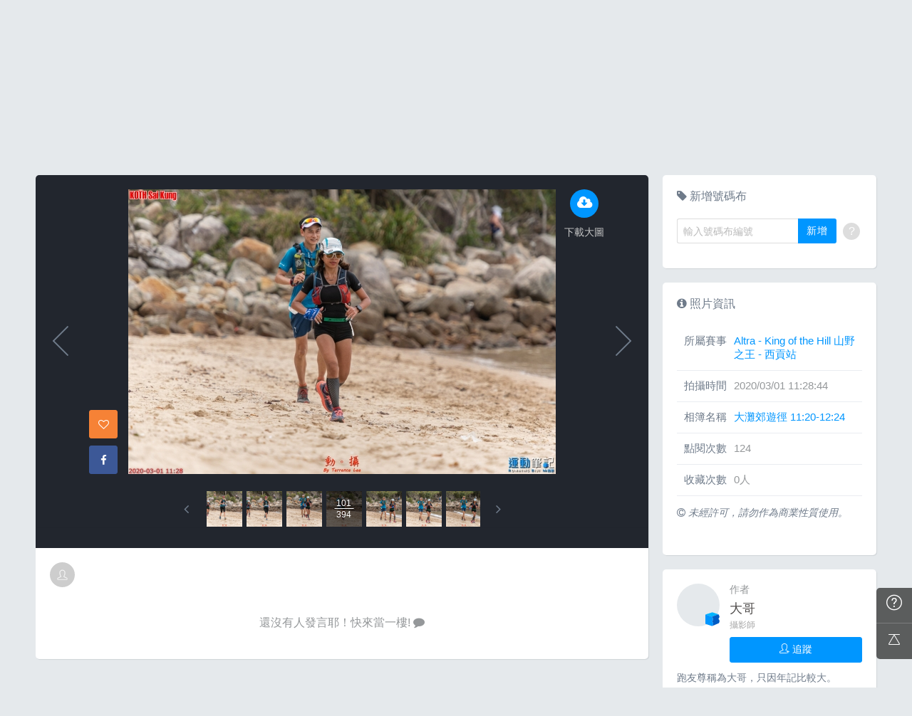

--- FILE ---
content_type: text/html; charset=UTF-8
request_url: https://hk.running.biji.co/index.php?q=album&act=photo&ap_id=7054296&type=album&album_id=23161&cid=2459&start=&end=&search_num=
body_size: 15096
content:
<!DOCTYPE html>
<html lang="zh-TW">

<head>
	<meta charset="utf-8">
	<meta http-equiv="cleartype" content="on">
	<meta name="viewport" content="width=device-width, height=device-height, initial-scale=1, user-scalable=1, maximum-scale=5.0, user-scalable=yes">
	<title>
		相簿影音 | 運動筆記HK | hk.running.biji.co	</title>
             <meta name="description" content="由熱情的攝影師為熱血的跑手拍攝動人的一刻">
    	<!-- facebook-setting -->
		<meta property="og:title" content="Altra - King of the Hill 山野之王 - 西貢站 | 運動筆記HK" />
	<meta property="og:site_name" content="運動筆記HK"/>
	<meta property="og:description" content=""/>
	<meta property="og:url" content="https://hk.running.biji.co/index.php?q=album&act=photo&ap_id=7054296&type=album&album_id=23161&cid=2459&start=&end=&search_num="/>
	<meta property="og:image" content="https://cdntwrunning.biji.co/1024_50149542-FBDF-1DC7-7C9A-772D50C4B8EC.JPG"/>
				<meta property="og:type" content="article"/>
		<meta property="article:author" content="https://www.facebook.com/bijihk" />
		<meta property="article:publisher" content="https://www.facebook.com/bijihk" />
		<meta property="fb:app_id" content="230626213615077"/>

    <link rel="apple-touch-icon" sizes="180x180" href="/apple-touch-icon.png?v=20131013">
    <link rel="icon" type="image/png" sizes="32x32" href="/favicon-32x32.png?v=20131013">
    <link rel="icon" type="image/png" sizes="16x16" href="/favicon-16x16.png?v=20131013">
    <link rel="manifest" href="/site.webmanifest?v=20131013">
    <link rel="mask-icon" href="/safari-pinned-tab.svg?v=20131013" color="#5bbad5">
    <link rel="shortcut icon" href="/favicon.ico?v=20131013">
    <meta name="msapplication-TileColor" content="#da532c">
    <meta name="theme-color" content="#ffffff">
	<link href="/static/css/computer/main.css?v=1769239857" rel="stylesheet" media="all">
	<link href="/static/css/computer/adx.css" rel="stylesheet" media="all">
	<link href="https://cdnjs.cloudflare.com/ajax/libs/font-awesome/4.6.3/css/font-awesome.min.css" rel="stylesheet">
	<link href="https://cdnjs.cloudflare.com/ajax/libs/simple-line-icons/2.4.1/css/simple-line-icons.css" rel="stylesheet" media="all">
	<script src="https://cdnjs.cloudflare.com/ajax/libs/jquery/1.11.3/jquery.min.js"></script>
	<script src="https://cdnjs.cloudflare.com/ajax/libs/gsap/1.11.4/TweenMax.min.js"></script>
	<script src="/static/js/computer/jquery.lazyload.min.js"></script>
	<script src="/static/js/intersection-observer.js"></script>
	<script src="/static/js/computer/jquery.cookie.js"></script>
	<script src="/static/js/global.js?f=1434105305"></script>
	<script src="https://cdnjs.cloudflare.com/ajax/libs/socket.io/1.3.7/socket.io.min.js"></script>
	<!-- Start Alexa Certify Javascript -->
	<noscript><img src="https://d5nxst8fruw4z.cloudfront.net/atrk.gif?account=iZrXj1acFH00y6" style="display:none" height="1" width="1" alt="" /></noscript>
	<!-- End Alexa Certify Javascript -->
	<!-- Begin comScore Tag -->
	<script>
		var _comscore = _comscore || [];
		_comscore.push({
			c1: "2",
			c2: "31736412"
		});
		(function() {
			var s = document.createElement("script"),
				el = document.getElementsByTagName("script")[0];
			s.async = true;
			s.src = (document.location.protocol == "https:" ? "https://sb" : "http://b") + ".scorecardresearch.com/beacon.js";
			el.parentNode.insertBefore(s, el);
		})();
	</script>
	<noscript>
		<img src="https://sb.scorecardresearch.com/p?c1=2&c2=31736412&cv=2.0&cj=1" />
	</noscript>
	<!-- End comScore Tag -->
	<!-- Google's Sitelinks Search Box -->
	<script type="application/ld+json">
		{
			"@context": "https://schema.org",
			"@type": "WebSite",
			"url": "hk.running.biji.co",
			"potentialAction": {
				"@type": "SearchAction",
				"target": "https://query.example-petstore.com/search?q={search_term_string}",
				"query-input": "required name=search_term_string"
			}
		}
	</script>
	<script>
		(function(i, s, o, g, r, a, m) {
			i['GoogleAnalyticsObject'] = r;
			i[r] = i[r] || function() {
				(i[r].q = i[r].q || []).push(arguments)
			}, i[r].l = 1 * new Date();
			a = s.createElement(o),
				m = s.getElementsByTagName(o)[0];
			a.async = 1;
			a.src = g;
			m.parentNode.insertBefore(a, m)
		})(window, document, 'script', '//www.google-analytics.com/analytics.js', 'ga');

		ga('create', 'UA-19791415-23', 'auto');
				ga('send', 'pageview');

		document.domain = "biji.co";
		BOARD_SITE = 'https://hk.running.biji.co';
					is_login = 'false';
			</script>
</head>

<body>
		<div id="fb-root"></div>
	<script>
		(function(d, s, id) {
			var js, fjs = d.getElementsByTagName(s)[0];
			if (d.getElementById(id)) return;
			js = d.createElement(s);
			js.id = id;
			js.src = "//connect.facebook.net/zh_TW/sdk.js#xfbml=1&version=v2.7&appId=230626213615077"; //264917127026449";
			fjs.parentNode.insertBefore(js, fjs);
		}(document, 'script', 'facebook-jssdk'));
	</script>

		<div class="prograss-bar"></div>
	<header class="header">
		<div class="header-inner">
			<div class="header-top">
				<div class="header-left">
					<h1 class="branding">
						<a href="/" title="運動筆記HK">
							<img src="/static/images/default_img/logo.png" alt="運動筆記HK">
							<p class="hide-text">運動筆記HK</p>
						</a>
					</h1>
					<form id="js-global-search" class="g-search" action="javascript:;">
						<input class="g-search-input" type="text" placeholder="請輸入關鍵字">
						<button type="submit" class="g-search-btn"><i class="fa fa-search"></i></button>
						<!-- <div class="banner_ad" id="ad_W1" data-device="computer" data-position="W1" data-platform="hk.running.biji.co" data-width="0" data-special=""></div> -->
					</form>
				</div>
				<div class="header-right">
					<a href="/index.php?q=member&act=form_review" class="shortcut-btn"><i class="fa fa-pencil"></i>
	<div>寫網誌</div>
</a>
<a href="/index.php?q=album&act=form" class="shortcut-btn"><i class="fa fa-camera"></i>
	<div>傳照片</div>
</a>
<a href="?q=member&act=my_notify" class="g-notification fa fa-bell">
	</a>
<a href="?q=member&act=chat" class="g-notification fa fa-comments-o">
	</a>
<script>
	$(document).off('click', '.upload_album_btn_office').on('click', '.upload_album_btn_office', function(e) {
		var competition_id = $(this).attr('data-id');
		var competition_date = $(this).attr('data-date');
		var competition_type = $(this).attr('data-type');

		$.ajax({
			url: '/index.php?pop=pop&func=album&fename=album_upload_generate_file',
			type: 'POST',
			data: {
				'competition_id': competition_id,
				'competition_date': competition_date,
				'competition_type': competition_type
			},
			success: function(msg) {
				$('body').css('overflow', 'hidden');
				$('#index_pop_frame').html(msg);
				$('#index_pop_background').show();
				$('#index_pop_frame').append('<div class="func_cancel_bgclose is-hidden"></div>'); //取消點背景關閉
			}
		});
	});
</script>					<a href="https://hk.running.biji.co/login/login?next=https%3A%2F%2Fhk.running.biji.co%2Findex.php%3Fq%3Dalbum%26act%3Dphoto%26ap_id%3D7054296%26type%3Dalbum%26album_id%3D23161%26cid%3D2459%26start%3D%26end%3D%26search_num%3D" id="biji_central_login" class="g-member" title="前往我的個人首頁">
						<img class="avatar img-cover" src="//cdntwrunning.biji.co/default_avatar.jpg" alt="前往我的個人首頁">
					</a>
											<a href="https://hk.running.biji.co/login/login?next=https%3A%2F%2Fhk.running.biji.co%2Findex.php%3Fq%3Dalbum%26act%3Dphoto%26ap_id%3D7054296%26type%3Dalbum%26album_id%3D23161%26cid%3D2459%26start%3D%26end%3D%26search_num%3D" class="login_btn g-member-text">登入</a>
									</div>
			</div>
		</div>
		<nav class="g-nav">
			<ul class="g-nav-inner">
									<li class="g-nav-item ">
						<a href="/index.php?q=competition">賽事活動						</a>
						    <div class="g-subNav">
        <ul class="g-subNav-inner">
            <li class="g-subNav-item"><a href="/?q=competition&act=list_item&location=home">香港</a></li>
            <li class="g-subNav-item"><a href="/?q=competition&act=list_item&location=taiwan">臺灣</a></li>
            <li class="g-subNav-item"><a href="/?q=competition&act=list_item&location=oversea">國際</a></li>
        </ul>
    </div>




					</li>
									<li class="g-nav-item is-acted">
						<a href="/index.php?q=album">相簿影音						</a>
						<div class="g-subNav">
	<ul class="g-subNav-inner">
		<li class="g-subNav-item"><a href="/index.php?q=album">賽事影音相簿</a></li>
		<!-- <li class="g-subNav-item"><a href="/index.php?q=album&act=smart_video">賽事影音專區</a></li> -->
		<li class="g-subNav-item"><a href="/index.php?q=video&act=list">跑步好影片</a></li>
		<li class="g-subNav-item"><a href="/index.php?q=album&act=runners_voice">Runner's Voice</a></li>
	</ul>
</div>
					</li>
									<li class="g-nav-item ">
						<a href="/index.php?q=news">文章						</a>
						<!--<div class="g-subNav">
	<ul class="g-subNav-inner">
		<li class="g-subNav-item"><a href="/index.php?q=news&label=5">賽事訊息</a></li>
		<li class="g-subNav-item"><a href="/index.php?q=news&label=2">知識專欄</a></li>
		<li class="g-subNav-item"><a href="/index.php?q=news&label=4">精選心得</a></li>
		<li class="g-subNav-item"><a href="/index.php?q=news&label=1">產品活動</a></li>
		<li class="g-subNav-item"><a href='/index.php?q=topic' >主題</a></li>
	</ul>
</div>
-->

    <div class="g-subNav">
        <ul class="g-subNav-inner">
                            <li class="g-subNav-item"><a href="/index.php?q=news&label=5">賽事訊息</a></li>
                            <li class="g-subNav-item"><a href="/index.php?q=news&label=2">知識專欄</a></li>
                            <li class="g-subNav-item"><a href="/index.php?q=news&label=4">精選心得</a></li>
                            <li class="g-subNav-item"><a href="/index.php?q=news&label=1">產品活動</a></li>
                            <li class="g-subNav-item"><a href="/index.php?q=news&label=11183">運科訓練</a></li>
                            <li class="g-subNav-item"><a href="/index.php?q=news&label=11185">人物故事</a></li>
                            <li class="g-subNav-item"><a href="/index.php?q=news&label=11184">其他</a></li>
                        <!-- 		<li class="g-subNav-item"><a href='/index.php?q=topic' >主題</a></li> -->
        </ul>
    </div>

					</li>
									<li class="g-nav-item ">
						<a href="/index.php?q=review">網誌						</a>
						<div class="g-subNav">
	<ul class="g-subNav-inner">
				<li class="g-subNav-item"><a href="/index.php?q=review&cate=new">最新網誌</a></li>
				<li class="g-subNav-item"><a href="/index.php?q=review&cate=competition">賽事訊息</a></li>
				<li class="g-subNav-item"><a href="/index.php?q=review&cate=knowledge">知識專欄</a></li>
				<li class="g-subNav-item"><a href="/index.php?q=review&cate=experience">精選心得</a></li>
				<li class="g-subNav-item"><a href="/index.php?q=review&cate=equipment">產品活動</a></li>
				<li class="g-subNav-item"><a href="/index.php?q=review&cate=train">運科訓練</a></li>
				<li class="g-subNav-item"><a href="/index.php?q=review&cate=story">人物故事</a></li>
				<li class="g-subNav-item"><a href="/index.php?q=review&cate=other">其他</a></li>
			
		<li class="g-subNav-item"><a href="/index.php?q=mastergroup&act=list&type=writer">專欄作家</a></li>
	</ul>
</div>
					</li>
									<li class="g-nav-item ">
						<a href="/index.php?q=buy">購物						</a>
											</li>
								<li class="g-nav-item">
					<a href="/index.php?q=topic&act=article&specialid=24">教練.專家專欄</a>
				</li>
				<li class="g-nav-item">
					<a href="/index.php?q=topic">文章專輯</a>
				</li>
			</ul>
		</nav>
	</header>
	<!-- Begin ADX code -->
			<div id="adx_A" class="adx-A">
			<div id="adx_toggle_btn" class="toggle-btn is-hidden">展開</div>
											</div>
		<!-- End ADX code -->

<div id="wrap" class="wrap">
					<div class="breadcrumbs col-c12">
			<a href='/'>首頁</a> 
			 <i class="fa fa-angle-right"></i> <a href='/index.php?q=album'>賽事影音相簿</a> <i class="fa fa-angle-right"></i> <a href='/index.php?q=album&act=gallery_album&competition_id=2459&competition_name=Altra - King of the Hill 山野之王 - 西貢站'&subtitle=Altra - King of the Hill 山野之王 - 西貢站>Altra - King of the Hill 山野之王 - 西貢站</a> <i class="fa fa-angle-right"></i> <a href='/index.php?q=album&act=photo_list&type=album&start=&end=&album_id=23161&cid=2459&album_name=大灘郊遊徑 11:20-12:24&subtitle='>大灘郊遊徑 11:20-12:24</a> <i class="fa fa-angle-right"></i> <a href='/index.php?q=album&act=photo&ap_id=7054296&type=album&album_id=23161&cid=2459&start=&end=&search_num='>7054296</a>		</div>
	
	                <div id="ad_A4" class="banner_ad ad-a4"
                     data-site="running" data-q="album" data-act="photo"
                     data-device="computer" data-position="A4"
                     data-platform="hk.running.biji.co" data-width="1180"  data-special="" style=""></div>
            
<link rel="stylesheet" type="text/css" href="//cdn.jsdelivr.net/jquery.slick/1.5.9/slick.css">
<script src="//cdn.jsdelivr.net/jquery.slick/1.5.9/slick.min.js"></script>
<script src="/static/js/computer/jquery.elevatezoom.js"></script>
<div class="album-single-photo row">
	<div class="main-content card--5 shadow-z1 col-c8-8">
		<section class="photo-preview-wrap">
			<div class="photo-preview-block">
				<div class="photo-wrap">
					<img id="photo_img" src="https://cdntwrunning.biji.co/600_50149542-FBDF-1DC7-7C9A-772D50C4B8EC.JPG" class="photo_img photo-img"  data-zoom-image="https://cdntwrunning.biji.co/1024_50149542-FBDF-1DC7-7C9A-772D50C4B8EC.JPG">
					<div class="icon-func-block">
																											<a href="https://hk.running.biji.co/login/login?next=https%3A%2F%2Fhk.running.biji.co%2Findex.php%3Fq%3Dalbum%26act%3Dphoto%26ap_id%3D7054296%26type%3Dalbum%26album_id%3D23161%26cid%3D2459%26start%3D%26end%3D%26search_num%3D" class="func-item" target="_self">
									<div class="func-icon"><i class="fa fa-cloud-download"></i></div>
									<div class="func-text">下載大圖</div>
								</a>
																					<!--<a href="javascript:;" class="func-item pretty pretty_photo_btn" data-pid=1 target="_blank" download>
									<div class="func-icon"><i class="fa fa-magic"></i></div>
									<div class="func-text">精緻修圖</div>
								</a>-->
																	</div>
					<div class="sns-block">

												<a id='collect7054296' href="javascript:;" class="btn btn-square--m btn--collect photo_colloect " data-id='7054296' data-status='not_yet'>
							<i class="fa fa-heart-o"></i>
						</a>
						<i class="fa fa-google"></i>
						</a>
						<a href="https://www.facebook.com/share.php?u=https%3A%2F%2Fhk.running.biji.co%2Findex.php%3Fq%3Dalbum%26act%3Dphoto%26ap_id%3D7054296%26type%3Dalbum%26album_id%3D23161%26cid%3D2459%26start%3D%26end%3D%26search_num%3D&title=Altra - King of the Hill 山野之王 - 西貢站" class="btn btn-square--m btn--facebook" target="_blank">
							<i class="fa fa-facebook"></i>
						</a>
					</div>
				</div>
								<div id='prev_item' class='change_item photo-preview-arrow pre-btn' data-id='7054127' data-start='' data-end=''></div>
												<div id='next_item' class='change_item photo-preview-arrow next-btn' data-id='7054205' data-start='' data-end=''></div>
							</div>
			<div class="photo-preview-list-wrap shadow-z1">
				<div class="photo-preview-list photo_preview_list">
										<a href='/index.php?q=album&act=photo&ap_id=7054097&type=album&album_id=23161&cid=2459&start=&end=&search_num=' >
					<div class="photo-preview-item " style="background-image:url('https://cdntwrunning.biji.co/150_FE140AD8-D2AA-BC8A-2853-AE5F8858149B.JPG');">
											</div>
					</a>
										<a href='/index.php?q=album&act=photo&ap_id=7054267&type=album&album_id=23161&cid=2459&start=&end=&search_num=' >
					<div class="photo-preview-item " style="background-image:url('https://cdntwrunning.biji.co/150_E7934871-2C21-452B-BAA3-E0D0CBD476E5.JPG');">
											</div>
					</a>
										<a href='/index.php?q=album&act=photo&ap_id=7054187&type=album&album_id=23161&cid=2459&start=&end=&search_num=' >
					<div class="photo-preview-item " style="background-image:url('https://cdntwrunning.biji.co/150_0F24A4C7-F7AE-651B-435A-A41A4CA5EC7F.JPG');">
											</div>
					</a>
										<a href='/index.php?q=album&act=photo&ap_id=7054354&type=album&album_id=23161&cid=2459&start=&end=&search_num=' >
					<div class="photo-preview-item " style="background-image:url('https://cdntwrunning.biji.co/150_B82CC2CC-EC2F-EDD5-8262-A7A03BA63738.JPG');">
											</div>
					</a>
										<a href='/index.php?q=album&act=photo&ap_id=7054057&type=album&album_id=23161&cid=2459&start=&end=&search_num=' >
					<div class="photo-preview-item " style="background-image:url('https://cdntwrunning.biji.co/150_784C0BF4-96F7-B192-D18C-D451D19518FA.JPG');">
											</div>
					</a>
										<a href='/index.php?q=album&act=photo&ap_id=7054325&type=album&album_id=23161&cid=2459&start=&end=&search_num=' >
					<div class="photo-preview-item " style="background-image:url('https://cdntwrunning.biji.co/150_44F7EBDE-3D95-6277-579B-5F70189AA1E4.JPG');">
											</div>
					</a>
										<a href='/index.php?q=album&act=photo&ap_id=7054192&type=album&album_id=23161&cid=2459&start=&end=&search_num=' >
					<div class="photo-preview-item " style="background-image:url('https://cdntwrunning.biji.co/150_D0FA7D86-EDE3-8574-9A54-39D8C4D36D20.JPG');">
											</div>
					</a>
										<a href='/index.php?q=album&act=photo&ap_id=7054426&type=album&album_id=23161&cid=2459&start=&end=&search_num=' >
					<div class="photo-preview-item " style="background-image:url('https://cdntwrunning.biji.co/150_BB491DC9-9EB0-B0D1-AEC7-AC2F062F23F9.JPG');">
											</div>
					</a>
										<a href='/index.php?q=album&act=photo&ap_id=7054127&type=album&album_id=23161&cid=2459&start=&end=&search_num=' >
					<div class="photo-preview-item " style="background-image:url('https://cdntwrunning.biji.co/150_2F88C85F-AA5D-748B-4FF2-B1BF25247188.JPG');">
											</div>
					</a>
										<a href='/index.php?q=album&act=photo&ap_id=7054296&type=album&album_id=23161&cid=2459&start=&end=&search_num=' >
					<div class="photo-preview-item is-acted" style="background-image:url('https://cdntwrunning.biji.co/150_50149542-FBDF-1DC7-7C9A-772D50C4B8EC.JPG');">
												<div class="photo-num-wrap">
							<div class="photo-index">101</div>
							<div class="photo-num">394</div>
						</div>
											</div>
					</a>
										<a href='/index.php?q=album&act=photo&ap_id=7054205&type=album&album_id=23161&cid=2459&start=&end=&search_num=' >
					<div class="photo-preview-item " style="background-image:url('https://cdntwrunning.biji.co/150_8ED7E125-D052-9C05-DD52-46B9D677A5F2.JPG');">
											</div>
					</a>
										<a href='/index.php?q=album&act=photo&ap_id=7054315&type=album&album_id=23161&cid=2459&start=&end=&search_num=' >
					<div class="photo-preview-item " style="background-image:url('https://cdntwrunning.biji.co/150_9BFECC5C-D365-6C67-CFD5-55CAB85F8A81.JPG');">
											</div>
					</a>
										<a href='/index.php?q=album&act=photo&ap_id=7054389&type=album&album_id=23161&cid=2459&start=&end=&search_num=' >
					<div class="photo-preview-item " style="background-image:url('https://cdntwrunning.biji.co/150_6A2D8BDE-0C42-0E89-2426-BF66A2FC916B.JPG');">
											</div>
					</a>
										<a href='/index.php?q=album&act=photo&ap_id=7054104&type=album&album_id=23161&cid=2459&start=&end=&search_num=' >
					<div class="photo-preview-item " style="background-image:url('https://cdntwrunning.biji.co/150_C0EA612A-49E4-1332-F8F8-06357EDADCC7.JPG');">
											</div>
					</a>
										<a href='/index.php?q=album&act=photo&ap_id=7054130&type=album&album_id=23161&cid=2459&start=&end=&search_num=' >
					<div class="photo-preview-item " style="background-image:url('https://cdntwrunning.biji.co/150_94A797DA-ABD6-F4F5-9439-26C443C78280.JPG');">
											</div>
					</a>
										<a href='/index.php?q=album&act=photo&ap_id=7054198&type=album&album_id=23161&cid=2459&start=&end=&search_num=' >
					<div class="photo-preview-item " style="background-image:url('https://cdntwrunning.biji.co/150_537E4378-F37D-1D86-86F7-065C17953D4F.JPG');">
											</div>
					</a>
										<a href='/index.php?q=album&act=photo&ap_id=7054350&type=album&album_id=23161&cid=2459&start=&end=&search_num=' >
					<div class="photo-preview-item " style="background-image:url('https://cdntwrunning.biji.co/150_8E7E33D8-5396-9C15-72F6-BC7CD849DCFC.JPG');">
											</div>
					</a>
										<a href='/index.php?q=album&act=photo&ap_id=7054232&type=album&album_id=23161&cid=2459&start=&end=&search_num=' >
					<div class="photo-preview-item " style="background-image:url('https://cdntwrunning.biji.co/150_8499B600-7657-A896-96DB-3BB719B7A455.JPG');">
											</div>
					</a>
										<a href='/index.php?q=album&act=photo&ap_id=7054321&type=album&album_id=23161&cid=2459&start=&end=&search_num=' >
					<div class="photo-preview-item " style="background-image:url('https://cdntwrunning.biji.co/150_B490A079-584F-C29B-E975-E0B838B60521.JPG');">
											</div>
					</a>
										<a href='/index.php?q=album&act=photo&ap_id=7054398&type=album&album_id=23161&cid=2459&start=&end=&search_num=' >
					<div class="photo-preview-item " style="background-image:url('https://cdntwrunning.biji.co/150_2E189FA9-0C5C-83E6-04F9-F8ABBAF3BBA0.JPG');">
											</div>
					</a>
										<a href='/index.php?q=album&act=photo&ap_id=7054449&type=album&album_id=23161&cid=2459&start=&end=&search_num=' >
					<div class="photo-preview-item " style="background-image:url('https://cdntwrunning.biji.co/150_7A6F323C-8128-77CE-5F5A-9F47229B5260.JPG');">
											</div>
					</a>
										<a href='/index.php?q=album&act=photo&ap_id=7054074&type=album&album_id=23161&cid=2459&start=&end=&search_num=' >
					<div class="photo-preview-item " style="background-image:url('https://cdntwrunning.biji.co/150_BE5F4BCD-1E48-AD60-82ED-AF62B01026CC.JPG');">
											</div>
					</a>
										<a href='/index.php?q=album&act=photo&ap_id=7054313&type=album&album_id=23161&cid=2459&start=&end=&search_num=' >
					<div class="photo-preview-item " style="background-image:url('https://cdntwrunning.biji.co/150_5601BEC2-43B6-2257-CBC1-6572238F9E47.JPG');">
											</div>
					</a>
										<a href='/index.php?q=album&act=photo&ap_id=7054362&type=album&album_id=23161&cid=2459&start=&end=&search_num=' >
					<div class="photo-preview-item " style="background-image:url('https://cdntwrunning.biji.co/150_D8E80EB9-FE5E-1974-FD47-2A70B0698921.JPG');">
											</div>
					</a>
										<a href='/index.php?q=album&act=photo&ap_id=7054070&type=album&album_id=23161&cid=2459&start=&end=&search_num=' >
					<div class="photo-preview-item " style="background-image:url('https://cdntwrunning.biji.co/150_46D68961-B81B-A148-146D-DE62AC95B44A.JPG');">
											</div>
					</a>
										<a href='/index.php?q=album&act=photo&ap_id=7054087&type=album&album_id=23161&cid=2459&start=&end=&search_num=' >
					<div class="photo-preview-item " style="background-image:url('https://cdntwrunning.biji.co/150_FC7CF639-7747-E0A2-7AB0-66D8B1A24471.JPG');">
											</div>
					</a>
										<a href='/index.php?q=album&act=photo&ap_id=7054219&type=album&album_id=23161&cid=2459&start=&end=&search_num=' >
					<div class="photo-preview-item " style="background-image:url('https://cdntwrunning.biji.co/150_168FA773-007A-AAEB-4A6F-A53FA5FF7114.JPG');">
											</div>
					</a>
										<a href='/index.php?q=album&act=photo&ap_id=7054348&type=album&album_id=23161&cid=2459&start=&end=&search_num=' >
					<div class="photo-preview-item " style="background-image:url('https://cdntwrunning.biji.co/150_A90C53BF-E369-005E-5B60-32087DB5B590.JPG');">
											</div>
					</a>
										<a href='/index.php?q=album&act=photo&ap_id=7054251&type=album&album_id=23161&cid=2459&start=&end=&search_num=' >
					<div class="photo-preview-item " style="background-image:url('https://cdntwrunning.biji.co/150_3F566FA0-E5E5-4C3A-CBFC-5135DBD15C9C.JPG');">
											</div>
					</a>
										<a href='/index.php?q=album&act=photo&ap_id=7054349&type=album&album_id=23161&cid=2459&start=&end=&search_num=' >
					<div class="photo-preview-item " style="background-image:url('https://cdntwrunning.biji.co/150_C9EE1954-CD7C-3BED-06A7-9D5FDD0D3860.JPG');">
											</div>
					</a>
										<a href='/index.php?q=album&act=photo&ap_id=7054143&type=album&album_id=23161&cid=2459&start=&end=&search_num=' >
					<div class="photo-preview-item " style="background-image:url('https://cdntwrunning.biji.co/150_80CF2EAD-4EB7-4E01-B577-DBF96C00EF4E.JPG');">
											</div>
					</a>
										<a href='/index.php?q=album&act=photo&ap_id=7054221&type=album&album_id=23161&cid=2459&start=&end=&search_num=' >
					<div class="photo-preview-item " style="background-image:url('https://cdntwrunning.biji.co/150_3803830C-68D5-68A8-38A2-210D526D0638.JPG');">
											</div>
					</a>
										<a href='/index.php?q=album&act=photo&ap_id=7054372&type=album&album_id=23161&cid=2459&start=&end=&search_num=' >
					<div class="photo-preview-item " style="background-image:url('https://cdntwrunning.biji.co/150_56897564-732C-0121-915A-A691D939747E.JPG');">
											</div>
					</a>
										<a href='/index.php?q=album&act=photo&ap_id=7054142&type=album&album_id=23161&cid=2459&start=&end=&search_num=' >
					<div class="photo-preview-item " style="background-image:url('https://cdntwrunning.biji.co/150_9A490D36-3121-9C3E-A878-9A6A30891128.JPG');">
											</div>
					</a>
										<a href='/index.php?q=album&act=photo&ap_id=7054332&type=album&album_id=23161&cid=2459&start=&end=&search_num=' >
					<div class="photo-preview-item " style="background-image:url('https://cdntwrunning.biji.co/150_11D350ED-046F-4B3D-A7CC-4B515C7F3D94.JPG');">
											</div>
					</a>
										<a href='/index.php?q=album&act=photo&ap_id=7054159&type=album&album_id=23161&cid=2459&start=&end=&search_num=' >
					<div class="photo-preview-item " style="background-image:url('https://cdntwrunning.biji.co/150_A61D4145-05B6-7A27-BC43-C246D9560586.JPG');">
											</div>
					</a>
										<a href='/index.php?q=album&act=photo&ap_id=7054213&type=album&album_id=23161&cid=2459&start=&end=&search_num=' >
					<div class="photo-preview-item " style="background-image:url('https://cdntwrunning.biji.co/150_B347314F-ACF4-20A6-29F3-DAFCFDB09A5B.JPG');">
											</div>
					</a>
										<a href='/index.php?q=album&act=photo&ap_id=7054300&type=album&album_id=23161&cid=2459&start=&end=&search_num=' >
					<div class="photo-preview-item " style="background-image:url('https://cdntwrunning.biji.co/150_E9B7E4E3-30E6-E82B-542B-E6ECDF0FFE15.JPG');">
											</div>
					</a>
										<a href='/index.php?q=album&act=photo&ap_id=7054075&type=album&album_id=23161&cid=2459&start=&end=&search_num=' >
					<div class="photo-preview-item " style="background-image:url('https://cdntwrunning.biji.co/150_644AB6B0-4E53-9D05-DDCB-E2ECCF3918B8.JPG');">
											</div>
					</a>
										<a href='/index.php?q=album&act=photo&ap_id=7054166&type=album&album_id=23161&cid=2459&start=&end=&search_num=' >
					<div class="photo-preview-item " style="background-image:url('https://cdntwrunning.biji.co/150_7D9794EF-E02B-337F-F829-528BD5B791E5.JPG');">
											</div>
					</a>
										<a href='/index.php?q=album&act=photo&ap_id=7054184&type=album&album_id=23161&cid=2459&start=&end=&search_num=' >
					<div class="photo-preview-item " style="background-image:url('https://cdntwrunning.biji.co/150_7A69DCE6-7024-C04B-F838-11F8BF761C19.JPG');">
											</div>
					</a>
										<a href='/index.php?q=album&act=photo&ap_id=7054272&type=album&album_id=23161&cid=2459&start=&end=&search_num=' >
					<div class="photo-preview-item " style="background-image:url('https://cdntwrunning.biji.co/150_C9D2DE61-ED68-E7FC-167C-2FFC81ABADB0.JPG');">
											</div>
					</a>
										<a href='/index.php?q=album&act=photo&ap_id=7054263&type=album&album_id=23161&cid=2459&start=&end=&search_num=' >
					<div class="photo-preview-item " style="background-image:url('https://cdntwrunning.biji.co/150_200F3773-F026-2E45-3426-F8135546AF34.JPG');">
											</div>
					</a>
										<a href='/index.php?q=album&act=photo&ap_id=7054083&type=album&album_id=23161&cid=2459&start=&end=&search_num=' >
					<div class="photo-preview-item " style="background-image:url('https://cdntwrunning.biji.co/150_041A368C-6ACE-1CB0-CF9B-7D3B51C2F3BD.JPG');">
											</div>
					</a>
										<a href='/index.php?q=album&act=photo&ap_id=7054368&type=album&album_id=23161&cid=2459&start=&end=&search_num=' >
					<div class="photo-preview-item " style="background-image:url('https://cdntwrunning.biji.co/150_43ACDA97-48D7-B6BD-1017-E30DC375266A.JPG');">
											</div>
					</a>
										<a href='/index.php?q=album&act=photo&ap_id=7054082&type=album&album_id=23161&cid=2459&start=&end=&search_num=' >
					<div class="photo-preview-item " style="background-image:url('https://cdntwrunning.biji.co/150_1AC87356-F084-76F9-91CE-01619C573994.JPG');">
											</div>
					</a>
										<a href='/index.php?q=album&act=photo&ap_id=7054382&type=album&album_id=23161&cid=2459&start=&end=&search_num=' >
					<div class="photo-preview-item " style="background-image:url('https://cdntwrunning.biji.co/150_34515019-292E-AD07-0F6E-A388554BDE69.JPG');">
											</div>
					</a>
										<a href='/index.php?q=album&act=photo&ap_id=7054154&type=album&album_id=23161&cid=2459&start=&end=&search_num=' >
					<div class="photo-preview-item " style="background-image:url('https://cdntwrunning.biji.co/150_F1B9173C-7E3B-BCAE-339C-D6CB39BC591B.JPG');">
											</div>
					</a>
										<a href='/index.php?q=album&act=photo&ap_id=7054291&type=album&album_id=23161&cid=2459&start=&end=&search_num=' >
					<div class="photo-preview-item " style="background-image:url('https://cdntwrunning.biji.co/150_7FF7B60E-F9FD-F852-8DE5-78D2F69DDA0B.JPG');">
											</div>
					</a>
										<a href='/index.php?q=album&act=photo&ap_id=7054297&type=album&album_id=23161&cid=2459&start=&end=&search_num=' >
					<div class="photo-preview-item " style="background-image:url('https://cdntwrunning.biji.co/150_F4486075-CA2C-0838-1CF3-1ABBF5C8A8CF.JPG');">
											</div>
					</a>
										<a href='/index.php?q=album&act=photo&ap_id=7054428&type=album&album_id=23161&cid=2459&start=&end=&search_num=' >
					<div class="photo-preview-item " style="background-image:url('https://cdntwrunning.biji.co/150_BB66797F-DB5D-7DCA-380A-B2B78F0C19E3.JPG');">
											</div>
					</a>
										<a href='/index.php?q=album&act=photo&ap_id=7054174&type=album&album_id=23161&cid=2459&start=&end=&search_num=' >
					<div class="photo-preview-item " style="background-image:url('https://cdntwrunning.biji.co/150_8729D3C5-0F92-8B32-9214-76776BE2C910.JPG');">
											</div>
					</a>
										<a href='/index.php?q=album&act=photo&ap_id=7054141&type=album&album_id=23161&cid=2459&start=&end=&search_num=' >
					<div class="photo-preview-item " style="background-image:url('https://cdntwrunning.biji.co/150_83EEAAB4-6450-BF7D-9857-57EB13A26CB3.JPG');">
											</div>
					</a>
										<a href='/index.php?q=album&act=photo&ap_id=7054370&type=album&album_id=23161&cid=2459&start=&end=&search_num=' >
					<div class="photo-preview-item " style="background-image:url('https://cdntwrunning.biji.co/150_E7D217FC-76C8-5B1A-139D-41C7E21872E2.JPG');">
											</div>
					</a>
										<a href='/index.php?q=album&act=photo&ap_id=7054282&type=album&album_id=23161&cid=2459&start=&end=&search_num=' >
					<div class="photo-preview-item " style="background-image:url('https://cdntwrunning.biji.co/150_B2D20CAE-9121-1AEC-BB19-202BCA07F745.JPG');">
											</div>
					</a>
										<a href='/index.php?q=album&act=photo&ap_id=7054084&type=album&album_id=23161&cid=2459&start=&end=&search_num=' >
					<div class="photo-preview-item " style="background-image:url('https://cdntwrunning.biji.co/150_207EE902-827E-5B19-01FE-C766CDF02777.JPG');">
											</div>
					</a>
										<a href='/index.php?q=album&act=photo&ap_id=7054193&type=album&album_id=23161&cid=2459&start=&end=&search_num=' >
					<div class="photo-preview-item " style="background-image:url('https://cdntwrunning.biji.co/150_114FBA98-C418-2154-42D5-5FCE14025835.JPG');">
											</div>
					</a>
										<a href='/index.php?q=album&act=photo&ap_id=7054177&type=album&album_id=23161&cid=2459&start=&end=&search_num=' >
					<div class="photo-preview-item " style="background-image:url('https://cdntwrunning.biji.co/150_102BAFD2-BE08-238D-716F-7E8E53BBC035.JPG');">
											</div>
					</a>
										<a href='/index.php?q=album&act=photo&ap_id=7054220&type=album&album_id=23161&cid=2459&start=&end=&search_num=' >
					<div class="photo-preview-item " style="background-image:url('https://cdntwrunning.biji.co/150_CE6D89C4-F504-4BFD-4D4E-FCE7BA106686.JPG');">
											</div>
					</a>
										<a href='/index.php?q=album&act=photo&ap_id=7054337&type=album&album_id=23161&cid=2459&start=&end=&search_num=' >
					<div class="photo-preview-item " style="background-image:url('https://cdntwrunning.biji.co/150_E2EB353D-A0C5-EBAD-0B3A-FB87110CAB6D.JPG');">
											</div>
					</a>
										<a href='/index.php?q=album&act=photo&ap_id=7054088&type=album&album_id=23161&cid=2459&start=&end=&search_num=' >
					<div class="photo-preview-item " style="background-image:url('https://cdntwrunning.biji.co/150_EE80EE2C-0979-D0DB-4626-5605E2893B85.JPG');">
											</div>
					</a>
										<a href='/index.php?q=album&act=photo&ap_id=7054391&type=album&album_id=23161&cid=2459&start=&end=&search_num=' >
					<div class="photo-preview-item " style="background-image:url('https://cdntwrunning.biji.co/150_E9E69E79-9297-2646-0073-C010DC32443F.JPG');">
											</div>
					</a>
										<a href='/index.php?q=album&act=photo&ap_id=7054412&type=album&album_id=23161&cid=2459&start=&end=&search_num=' >
					<div class="photo-preview-item " style="background-image:url('https://cdntwrunning.biji.co/150_804C25F2-75D3-EAF2-71B9-5C5433547956.JPG');">
											</div>
					</a>
										<a href='/index.php?q=album&act=photo&ap_id=7054403&type=album&album_id=23161&cid=2459&start=&end=&search_num=' >
					<div class="photo-preview-item " style="background-image:url('https://cdntwrunning.biji.co/150_835DFD59-DB7F-436B-3984-C447B001085F.JPG');">
											</div>
					</a>
										<a href='/index.php?q=album&act=photo&ap_id=7054355&type=album&album_id=23161&cid=2459&start=&end=&search_num=' >
					<div class="photo-preview-item " style="background-image:url('https://cdntwrunning.biji.co/150_BFBD9323-DC24-6FF0-0221-F3BC29C9894C.JPG');">
											</div>
					</a>
										<a href='/index.php?q=album&act=photo&ap_id=7054415&type=album&album_id=23161&cid=2459&start=&end=&search_num=' >
					<div class="photo-preview-item " style="background-image:url('https://cdntwrunning.biji.co/150_D0688A7D-73E4-A8A5-A2C6-448395CAADAA.JPG');">
											</div>
					</a>
										<a href='/index.php?q=album&act=photo&ap_id=7054113&type=album&album_id=23161&cid=2459&start=&end=&search_num=' >
					<div class="photo-preview-item " style="background-image:url('https://cdntwrunning.biji.co/150_A7052573-3787-49F7-998F-2B9C4A6DFDFE.JPG');">
											</div>
					</a>
										<a href='/index.php?q=album&act=photo&ap_id=7054330&type=album&album_id=23161&cid=2459&start=&end=&search_num=' >
					<div class="photo-preview-item " style="background-image:url('https://cdntwrunning.biji.co/150_E0C54D66-5F15-2868-F56E-6A5EA1BD7043.JPG');">
											</div>
					</a>
										<a href='/index.php?q=album&act=photo&ap_id=7054411&type=album&album_id=23161&cid=2459&start=&end=&search_num=' >
					<div class="photo-preview-item " style="background-image:url('https://cdntwrunning.biji.co/150_347897D7-0AC8-5D2A-AEE2-665959A6218C.JPG');">
											</div>
					</a>
										<a href='/index.php?q=album&act=photo&ap_id=7054305&type=album&album_id=23161&cid=2459&start=&end=&search_num=' >
					<div class="photo-preview-item " style="background-image:url('https://cdntwrunning.biji.co/150_3EE07400-83A8-2EDE-DB8F-741A15B1AEF7.JPG');">
											</div>
					</a>
										<a href='/index.php?q=album&act=photo&ap_id=7054077&type=album&album_id=23161&cid=2459&start=&end=&search_num=' >
					<div class="photo-preview-item " style="background-image:url('https://cdntwrunning.biji.co/150_1B8338C6-FCB3-CDA7-C7CC-673461A45F96.JPG');">
											</div>
					</a>
										<a href='/index.php?q=album&act=photo&ap_id=7054287&type=album&album_id=23161&cid=2459&start=&end=&search_num=' >
					<div class="photo-preview-item " style="background-image:url('https://cdntwrunning.biji.co/150_F4649B5E-6891-FEF2-13BF-7BFB22EDA609.JPG');">
											</div>
					</a>
										<a href='/index.php?q=album&act=photo&ap_id=7054227&type=album&album_id=23161&cid=2459&start=&end=&search_num=' >
					<div class="photo-preview-item " style="background-image:url('https://cdntwrunning.biji.co/150_6E094077-31B1-5836-A5FF-7F9CCDE067E2.JPG');">
											</div>
					</a>
										<a href='/index.php?q=album&act=photo&ap_id=7054269&type=album&album_id=23161&cid=2459&start=&end=&search_num=' >
					<div class="photo-preview-item " style="background-image:url('https://cdntwrunning.biji.co/150_94B394A1-5ABD-0049-EA8A-298F4A53EC2A.JPG');">
											</div>
					</a>
										<a href='/index.php?q=album&act=photo&ap_id=7054345&type=album&album_id=23161&cid=2459&start=&end=&search_num=' >
					<div class="photo-preview-item " style="background-image:url('https://cdntwrunning.biji.co/150_393B27D2-64CC-BA37-FE02-C27CD9C2B37D.JPG');">
											</div>
					</a>
										<a href='/index.php?q=album&act=photo&ap_id=7054250&type=album&album_id=23161&cid=2459&start=&end=&search_num=' >
					<div class="photo-preview-item " style="background-image:url('https://cdntwrunning.biji.co/150_4C41C35E-85F2-E42A-CC5C-5991072A5108.JPG');">
											</div>
					</a>
										<a href='/index.php?q=album&act=photo&ap_id=7054312&type=album&album_id=23161&cid=2459&start=&end=&search_num=' >
					<div class="photo-preview-item " style="background-image:url('https://cdntwrunning.biji.co/150_282EC3EA-5396-DF95-54BB-51D6B157A0C9.JPG');">
											</div>
					</a>
										<a href='/index.php?q=album&act=photo&ap_id=7054231&type=album&album_id=23161&cid=2459&start=&end=&search_num=' >
					<div class="photo-preview-item " style="background-image:url('https://cdntwrunning.biji.co/150_CEAE2F44-EDD9-092E-3809-2CA54970F4EF.JPG');">
											</div>
					</a>
										<a href='/index.php?q=album&act=photo&ap_id=7054417&type=album&album_id=23161&cid=2459&start=&end=&search_num=' >
					<div class="photo-preview-item " style="background-image:url('https://cdntwrunning.biji.co/150_B59DE0CF-2E20-F4BE-548E-ABB6338E286D.JPG');">
											</div>
					</a>
										<a href='/index.php?q=album&act=photo&ap_id=7054432&type=album&album_id=23161&cid=2459&start=&end=&search_num=' >
					<div class="photo-preview-item " style="background-image:url('https://cdntwrunning.biji.co/150_DEBD1A1F-B585-1364-8225-781D149F1616.JPG');">
											</div>
					</a>
									</div>
			</div>
		</section>
		<!-- Begin ADX code -->
        <div class="dfp adx-p20" id="div-gpt-ad-1539312034237-0" data-width="728" data-height="90" data-path="/21648705/biji_runninghk_p_P3_728X90"></div>
        <!-- End ADX code -->
		<div class="discuss-wrap" id="discuss_panel">
						 <script>
				//load 留言資料進來
				$.ajax({
					url: '/index.php?pop=ajax&func=discuss&fename=inner_discuss',
					type: 'POST',
					data: {'plugin_type':"album",'plugin_key':"7054296",'page':1,'loginUrl':"https%3A%2F%2Fhk.running.biji.co%2Findex.php%3Fq%3Dalbum%26act%3Dphoto%26ap_id%3D7054296%26type%3Dalbum%26album_id%3D23161%26cid%3D2459%26start%3D%26end%3D%26search_num%3D"
							,'dis_id':""},
					success:function (msg){
						$('#discuss_panel').html(msg);
					}
				});
			</script>
		</div>
	</div>
	<aside class="col-c3-2">
				<div class="photo-tag card--5 section-block-pd shadow-z1">
			<h3 class="nake-title--sidebar">
				<i class="fa fa-tag"></i> 新增號碼布
							</h3>
			<div class="search-form">
		        <div class="search-input-wrap">
		            <input id="number_tag" class="search-input" type="text" name="" placeholder="輸入號碼布編號">
		        </div>
		        <a href="javascript:;" class="search-btn save_number_tag" data-id='7054296'>新增</a>
			</div>
			<a class="icon-qa" href="https://hk.running.biji.co/index.php?q=news&act=info&id=833&subtitle=%5B%E5%85%AC%E5%91%8A%5D%20%E6%89%BE%E4%B8%8D%E5%88%B0%E7%9B%B8%E7%89%87%EF%BC%9F%E5%B8%B8%E8%A6%8B%E5%95%8F%E9%A1%8CQ&A" target='_blank'>
				?
				<div class="tooltip tooltip--bottom">號碼布搜尋Q&A</div>
			</a>
			<div class="tag-wrap">
				<ul class="number-tag-list" id="tag_list">
								</ul>
			</div>
		</div>

		<!--Begin ADX code-->
		<div class="dfp adx-mb20 shadow-z1" id="div-gpt-ad-1539309944855-0" data-width="300" data-height="250" data-path="/21648705/biji_runninghk_p_P2_300x250"></div>
		<!--End ADX code-->
		
		<div class="photo-info card--5 section-block-pd shadow-z1">
			<h3 class="nake-title--sidebar"><i class="fa fa-info-circle"></i> 照片資訊</h3>
			<div class="info-item">
				<div class="info-left">所屬賽事</div>
				<div class="info-right"><a href="/index.php?q=album&act=gallery_album&competition_id=2459&subtitle=Altra+-+King+of+the+Hill+%E5%B1%B1%E9%87%8E%E4%B9%8B%E7%8E%8B+-+%E8%A5%BF%E8%B2%A2%E7%AB%99">Altra - King of the Hill 山野之王 - 西貢站</a></div>
			</div>

			
			
			<div class="info-item">
			<div class="info-left">拍攝時間</div>
							<div class="info-right">2020/03/01 11:28:44</div>
						</div>

						<div class="info-item">
				<div class="info-left">相簿名稱</div>
				<div class="info-right"><a href="/index.php?q=album&act=photo_list&cid=2459&album_id=23161&start=&end=&type=album&subtitle=Altra+-+King+of+the+Hill+%E5%B1%B1%E9%87%8E%E4%B9%8B%E7%8E%8B+-+%E8%A5%BF%E8%B2%A2%E7%AB%99-%E5%A4%A7%E7%81%98%E9%83%8A%E9%81%8A%E5%BE%91+11%3A20-12%3A24">大灘郊遊徑 11:20-12:24</a></div>
			</div>
						<div class="info-item">
				<div class="info-left">點閱次數</div>
				<div class="info-right">124</div>
			</div>
			<div class="info-item">
				<div class="info-left">收藏次數</div>
				<div class="info-right">
					<span id='collect_num' class="collect_num">0</span>人
				</div>
			</div>
			<div class="tip-text"><i class="fa fa-copyright"></i> 未經許可，請勿作為商業性質使用。</div>
		</div>

		<div class="sidebar-author-info card--5 shadow-z1">
			<a class="member-avatar avatar master img--m img-cover" href="/index.php?q=member&act=my_gallery&member=192629&subtitle=相簿" style="background-image: url(https://graph.facebook.com/10206971260493956/picture?type=large);"></a>
			<div class="author-name">
				<h4 class="author-title">作者</h4>
				<h5><a href="/index.php?q=member&act=my_gallery&member=192629&subtitle=相簿">大哥</a></h5>
				<div class="master-title">
									<a href="?q=mastergroup&act=list&type=photographer">攝影師</a>
								</div>
									<div class="btn btn--s btn--primary follow_btn follow_tracking" data-label="pc-album-photo-作者欄" data-id="192629" data-status="follow">
						<i class="icon-user-follow"></i>
						<span class="state">追蹤</span>
					</div>
							</div>
			<div class="author-summery">
				跑友尊稱為大哥，只因年記比較大。			</div>
		</div>
	</aside>
</div>
<div class="overlay">
	<div id="download_photo" class="overlay-alert overlay-download-photo is-hidden">
		<h4 class="nake-title">歡迎選擇喜歡的封面照下載或分享～</h4>
		<ul class="photo-list">
						<li class="photo-content change_frame free_elle_mark is-acted" data-frame="1"  style="background-image: url(https://cdntwrunning.biji.co/1024_50149542-FBDF-1DC7-7C9A-772D50C4B8EC.JPG)">
				<img class="photo-frame" src="https://cdntwrunning.biji.co/tmp/elle1.png" alt="ELLE封面人物">
			</li>
						<li class="photo-content change_frame free_elle_mark " data-frame="2"  style="background-image: url(https://cdntwrunning.biji.co/1024_50149542-FBDF-1DC7-7C9A-772D50C4B8EC.JPG)">
				<img class="photo-frame" src="https://cdntwrunning.biji.co/tmp/elle2.png" alt="ELLE封面人物">
			</li>
						<li class="photo-content change_frame free_elle_mark " data-frame="3"  style="background-image: url(https://cdntwrunning.biji.co/1024_50149542-FBDF-1DC7-7C9A-772D50C4B8EC.JPG)">
				<img class="photo-frame" src="https://cdntwrunning.biji.co/tmp/elle3.png" alt="ELLE封面人物">
			</li>
					</ul>
		<div class="func-wrap">
			<div class="sns-wrap">
				<a href="https://www.facebook.com/share.php?u=https%3A%2F%2Fhk.running.biji.co%2Findex.php%3Fq%3Dalbum%26act%3Dphoto%26ap_id%3D7054296%26type%3Dalbum%26album_id%3D23161%26cid%3D2459%26start%3D%26end%3D%26search_num%3D%26elle%3D1&title=Altra - King of the Hill 山野之王 - 西貢站" class="btn btn-square--m btn--facebook elle_facebook_share" target="_blank">
					<i class="fa fa-facebook"></i>
				</a>
			</div>
			<div class="btn btn-rect--m btn--primary download_photo" id="download_elle_make_pic"><i class="fa fa-cloud-download"></i> 下載大圖</div>
		</div>
		<div class="close-btn clz_btn"></div>
	</div>
	<div id="shopping_photo" class="overlay-alert overlay-shopping-photo  is-hidden">
		<div class="frame-plan ">
									<div class="plan-wrap">
								<h4 class="nake-title shopping_title">一張原圖 <span class="price">NT.199</span></h4>
																<div class="btn btn--m btn--primary pay_buy" data-certi='n'><i class="fa fa-shopping-bag"></i> 購買</div>
			</div>
		</div>
				<div class="close-btn clz_btn"></div>
	</div>
	<div id="pretty_photo" class="overlay-alert pop-message overlay-pretty-photo is-hidden">
		<img src="https://cdntwrunning.biji.co/tmp/album_pretty.png" alt="照片修圖">
		<h2 id="thankyou" class="message-title">貼心服務</h2>
		<p>讓我們幫你的照片<br>進行精緻專業修圖</p>
		<div class="func-wrap">
			<div class="btn btn-rect--m btn--primary btn_buy_pic buy_original" data-price='199' data-pid='2'>原圖 $<span id='original_price'>199</span></div>
			<div class="btn btn-rect--m btn--primary btn_buy_pic buy_pretty" data-price='299' data-pid='3'>我想變美 $<span id='pretty_price'>299</span></div>
		</div>
		<div class="close-btn clz_pretty_btn clz_btn"></div>
		<input type='hidden' id="buy_number_tag">
	</div>
</div>
<script>
	$(function(){
		$('html, body').animate({scrollTop: $('.album-single-photo').offset().top}, 500);
	});
	$('.download_photo_btn').click(function(){
		$('#download_photo').removeClass('is-hidden');
		$('body').addClass('call-overlay');
	});
	$('.shopping_certi_btn').click(function(){
		$('.ct_shopping_certi').removeClass('is-hidden');
		$('.ct_shopping_photo').addClass('is-hidden');
		$('.shopping_title').html('特製版完賽證書<span class="price">NT.0</span>');
		$('#shopping_photo').removeClass('is-hidden');
		$('body').addClass('call-overlay');

		$('.pay_buy').attr('data-certi','y');
	});
	$('.shopping_photo_btn').click(function(){
		$('.ct_shopping_certi').addClass('is-hidden');
		$('#shopping_photo').removeClass('is-hidden');
		$('body').addClass('call-overlay');

		$('.pay_buy').attr('data-certi','n');
	});
	$('.pretty_photo_btn').click(function(){
		var ap_id = "7054296";
		var album_id = "23161";
		var cid = "2459";
		var pid = $(this).attr('data-pid');
		location.href = "/index.php?q=buy&act=photo&product_id="+pid+"&ap_id="+ap_id+"&album_id="+album_id+"&cid="+cid+"&number=&return_url=https%3A%2F%2Fhk.running.biji.co%2Findex.php%3Fq%3Dalbum%26act%3Dphoto%26ap_id%3D7054296%26type%3Dalbum%26album_id%3D23161%26cid%3D2459%26start%3D%26end%3D%26search_num%3D";
	});
	$('.clz_btn').click(function(){
		$('#download_photo').addClass('is-hidden');
		$('#shopping_photo').addClass('is-hidden');
		$('#pretty_photo').addClass('is-hidden');
		$('body').removeClass('call-overlay');
	});

	$('.clz_pretty_btn').click(function(){
		$('#pretty_photo').addClass('is-hidden');

		var buy_type = $('#buy_type').val();
		var frame = $('#elle_frame').val();
		var ap_id = "7054296";
		if(buy_type=="free"){
			location.href = '/index.php?pop=ajax&func=album&fename=download_mark_elle_pic&elle='+frame+'&ap_id='+ap_id;
		}else if(buy_type=="preety"){
			$('body').removeClass('call-overlay');
		}
	});


	$('.change_frame').click(function(){
		$('.change_frame').removeClass('is-acted');
		$(this).addClass('is-acted');

		var frame = $('.change_frame.free_elle_mark.is-acted').attr('data-frame');
		var href = "https://www.facebook.com/share.php?u=hk.running.biji.co%2Findex.php%3Fq%3Dalbum%26act%3Dphoto%26ap_id%3D7054296%26type%3Dalbum%26album_id%3D23161%26cid%3D2459%26start%3D%26end%3D%26search_num%3D%26elle%3D"+frame+"&title=Altra - King of the Hill 山野之王 - 西貢站";

		$('.elle_facebook_share').attr('href',href);
	});

	function show_pretty(){
		$('#download_photo, #shopping_photo').addClass('is-hidden');
		$('#pretty_photo').removeClass('is-hidden');
		$('body').addClass('call-overlay');
	}

	$('.photo_preview_list').slick({
		variableWidth: true,
		dots: false,
		infinite: false,
		initialSlide: 6,
		speed: 500,
		slidesToShow: 7,
		slidesToScroll: 5,

    	prevArrow: '<button type="button" data-role="none" aria-label="previous" class="photo-preview-arrow pre-btn small_choose"><i class="fa fa-angle-left"></i></button>',
   		nextArrow: '<button type="button" data-role="none" aria-label="next" class="photo-preview-arrow next-btn small_choose"><i class="fa fa-angle-right"></i></button>',
	});

	
	setTimeout(function(){$('#number_tag').focus();},10);

	$(".change_item").click(function() {
		var ap_id = $(this).attr('data-id');
		var start = $(this).attr('data-start');
		var end = $(this).attr('data-end');
		window.location.href='/index.php?q=album&act=photo&ap_id='+ap_id+'&start='+start+'&end='+end+'&type=album&album_id=23161&cid=2459&search_num=&subtitle=Altra+-+King+of+the+Hill+%E5%B1%B1%E9%87%8E%E4%B9%8B%E7%8E%8B+-+%E8%A5%BF%E8%B2%A2%E7%AB%99-%E5%A4%A7%E7%81%98%E9%83%8A%E9%81%8A%E5%BE%91+11%3A20-12%3A24';
	});

	$( ".hide_photo" ).click(function() {
		var cid = "2459";
		var ap_id= $(this).attr('data-id');
		var album_id = '23161';
		var start = '';
		var end = '';

		var buy_user_count = 0;
		$.ajax({
			url: '/index.php?pop=ajax&func=album&fename=photo_order_check',
			type: 'POST',
			data: {'competition_id':cid,'album_id':album_id,'ap_id':ap_id},
			success:function (msg){
				buy_user_count = msg;
				if(buy_user_count == 0){
					if (confirm("確定要刪除此相片?"))
					{
						$.ajax({
							url: '/index.php?pop=ajax&func=album&fename=hide_photo',
							type: 'POST',
							data: {'ap_id':ap_id,'album_id':album_id,'start':start,'end':end},
							success:function (msg){
								if (msg.trim()=='success')
								{
									arrow = $('#next_item').attr('data-id');
									if(arrow != '' && !(typeof arrow === 'undefined'))
									{
										$('#next_item').click();
									}
									else
									{
										window.location.href='/index.php?q=album&act=photo_list&album_id='+album_id;
									}
								}
							}
						});
					}
				} else {
					alert('此照片已有會員購買');
				}
			}
		});
	});

	$( ".save_number_tag" ).click(function() {
		var ap_id = $(this).attr('data-id');
		var number_tag = $('#number_tag').val();
		var user_id = '';
		var album_id = '23161';
		var competition_id = '2459';
		if (user_id!='')
		{
			if (number_tag!='')
			{
				if (ap_id!='')
				{
					$.ajax({
						url: '/index.php?pop=ajax&func=album&fename=save_number_tag',
						type: 'POST',
						data: {'ap_id':ap_id, 'number_tag':number_tag, 'user_id':user_id, 'album_id':album_id, 'competition_id':competition_id},
						success:function (msg){
							$('#number_tag').val('');
							var result = JSON.parse(msg);
							console.log(result);
							if(result.length !== 0) {
																	$('.blank_block').addClass('is-hidden');
									for (var i = 0; i < result.length; i++) {
										$('#tag_list').append("<li class=\"number-tag\"><a href=\"index.php?q=album&act=search&competition_id=2459&search_number="+result[i][0]+"\">"+result[i][0]+"</a></li>");
									};
															}
							else
							{
								alert('號碼已存在');
							}
						}
					});
				}
				else
				{
					alert('發生錯誤，請聯絡我們!');
				}
			}
			else
			{
				alert('請輸入號碼布編號');
			}
		}
		else
		{
            var loginUrl = "https%3A%2F%2Fhk.running.biji.co%2Findex.php%3Fq%3Dalbum%26act%3Dphoto%26ap_id%3D7054296%26type%3Dalbum%26album_id%3D23161%26cid%3D2459%26start%3D%26end%3D%26search_num%3D";
            location.href='https://hk.running.biji.co/login/login?next='+loginUrl;
		}
	});

	$(document).off('click','.delete_tag').on('click','.delete_tag',function (e){
		var apc_id = $(this).attr('data-id');
		var tag_item = $(this).parent();
		if (confirm("確定要刪除這個標簽?"))
		{
			$.ajax({
				url: '/index.php?pop=ajax&func=album&fename=delete_tag',
				type: 'POST',
				data: {'apc_id':apc_id},
				success:function (msg){
					if (msg.trim()=='true')
					{
						tag_item.remove();
						if($('#tag_list li').length == 0){
							$('.blank_block').removeClass('is-hidden');
						}

					}
				}
			});
		}
	});

	$(document).off('keydown').on('keydown',function (e){
		var key = e.which;
		var arrow = '';
		switch(key)
		{
			case 37:
				arrow = $('#prev_item').attr('data-id');
				start = $('#prev_item').attr('data-start');
				end = $('#prev_item').attr('data-end');
				page = $('#prev_item').attr('data-page');
				if(arrow != '' && !(typeof arrow === 'undefined'))
				{
					window.location.href='/index.php?q=album&act=photo&ap_id='+arrow+'&page='+page+'&start='+start+'&end='+end;
				}
			break;
			case 39:
				arrow = $('#next_item').attr('data-id');
				start = $('#next_item').attr('data-start');
				end = $('#next_item').attr('data-end');
				page = $('#next_item').attr('data-page');
				if(arrow != '' && !(typeof arrow === 'undefined'))
				{
					window.location.href='/index.php?q=album&act=photo&ap_id='+arrow+'&page='+page+'&start='+start+'&end='+end;
				}
			break;
		}
	});

	$(document).off('keydown','#number_tag').on('keydown','#number_tag',function (e){
		var key = e.which;
		if (key==13)
		{
			if ($('#number_tag').is(':focus'))
			{
				$('.save_number_tag').click();
			}
		}
	});

	$(".download_photo").click(function() {
		var ap_id = "7054296";

			});

	$(document).off('click','.is-collected').on('click','.is-collected',function (msg){
		var rate_type = $(this).attr('data-type');
		var discuss_id = $(this).attr('data-id');
		var photo_check = $(this).attr('id');
		$.ajax({
			url: '/index.php?pop=ajax&func=forum&fename=cancel_discuss_rate',
			type: 'POST',
			data: {'rating':rate_type,'discuss_id':discuss_id},
			success:function(msg){
				if(msg.trim()=='success')
				{
					if(rate_type=='positive')
					{
						$('#'+photo_check).addClass('positive-btn');
						$('#'+photo_check).removeClass('is-acted');
						if(photo_check=='positive_rate'+discuss_id){
							var thenumber = $('#'+photo_check).find('span').html();
							thenumber--;
							$('#positive_number'+discuss_id).html(thenumber);
						}
					}
				}
			}
		});
	});

	$('.photo_colloect').click(function(evt){
		evt.preventDefault();
		evt.stopPropagation();

		var ap_id = $(this).attr('data-id');
		var status = $(this).attr('data-status');
		var now_collect_num = $('#collect_num').html();
		if($(this).hasClass("photo_colloect"))
		{
			$.ajax({
				url: '/index.php?pop=ajax&func=album&fename=photo_collect_process',
				type: 'POST',
				data: {'ap_id':ap_id,'status':status},
				success: function (msg){
					var data = jQuery.parseJSON(msg);

					if(data.result =='success'){
						if(status == 'exist')
						{
							$('#collect'+ap_id).removeClass('is-acted');
							$('#collect'+ap_id).children('.fa').addClass('fa-heart-o');
							$('#collect'+ap_id).children('.fa').removeClass('fa-heart');
							$('#collect'+ap_id).attr('data-status','not_yet');
							now_collect_num--;
							$('#collect_num').html(now_collect_num);
						}
						else
						{
							$('#collect'+ap_id).addClass('is-acted');
							$('#collect'+ap_id).children('.fa').addClass('fa-heart');
							$('#collect'+ap_id).children('.fa').removeClass('fa-heart-o');
							$('#collect'+ap_id).attr('data-status','exist');
							now_collect_num++;
							$('#collect_num').html(now_collect_num);
							if(data.point > 0){
								$('#user_add_point').html("+"+data.point);
								$('#point_msg').fadeIn(point_msg_leave);
							}
						}
					}
					else if(msg.trim()=='login_please')
					{
						//該登入
                        var loginUrl = "https%3A%2F%2Fhk.running.biji.co%2Findex.php%3Fq%3Dalbum%26act%3Dphoto%26ap_id%3D7054296%26type%3Dalbum%26album_id%3D23161%26cid%3D2459%26start%3D%26end%3D%26search_num%3D";
                        location.href='https://hk.running.biji.co/login/login?next='+loginUrl;
					}
					else
					{
						console.log(msg);
					}
				}
			});
		}
	});

	$('#search_num_photo').click(function(){
		var user_id = "";
		if (user_id!=''){
			search_photo();
		}else{
			location.href='https://hk.running.biji.co/login/login?next=https%3A%2F%2Fhk.running.biji.co%2Findex.php%3Fq%3Dalbum%26act%3Dphoto%26ap_id%3D7054296%26type%3Dalbum%26album_id%3D23161%26cid%3D2459%26start%3D%26end%3D%26search_num%3D';
		}
	});

	$('#number_tag_search').keypress(function(e){
		var user_id = "";
		if (user_id!=''){
			if(e.which == 13)
				search_photo();
		}else{
			location.href='https://hk.running.biji.co/login/login?next=https%3A%2F%2Fhk.running.biji.co%2Findex.php%3Fq%3Dalbum%26act%3Dphoto%26ap_id%3D7054296%26type%3Dalbum%26album_id%3D23161%26cid%3D2459%26start%3D%26end%3D%26search_num%3D';
		}
	});

	function search_photo(){
		var competition_id = "2459";
		var competition_name= "Altra - King of the Hill 山野之王 - 西貢站";
		var search_number = $('#number_tag_search').val();
		if (search_number.trim()!=''){
			window.location = '/index.php?q=album&act=search&competition_id='+competition_id+'&competition_name='+competition_name+'&search_number='+search_number;
		}else{
			$('#number_tag_search').val('');
		}
	}

	//追蹤作者
	$('.follow_btn').click(follow_people);
	function follow_people()
	{
		var id = $(this).attr('data-id');
		var status = $(this).attr('data-status');
		var user_id = "";
		var this_btn = $(this);
		if (user_id!='')
		{
			$.post('/index.php?pop=ajax&func=member&fename=change_follow_status',{'id':id,'status':status}, function( data ) {
				if (data.trim()!='')
				{
					var result = JSON.parse(data);

					if (result['return_code']==0)
					{
						var check_acted;
						if(status == 'unfollow'){
							this_btn.removeClass('btn--gray');
							this_btn.addClass('btn--primary');
							this_btn.find('i').removeClass('icon-user');
							this_btn.find('i').addClass('icon-user-follow');
							this_btn.find('.state').html('追蹤');
							this_btn.attr('data-status','follow');
							check_acted = false;
						}else{
							this_btn.removeClass('btn--primary');
							this_btn.addClass('btn--gray');
							this_btn.find('i').removeClass('icon-user-follow');
							this_btn.find('i').addClass('icon-user');
							this_btn.find('.state').html('已追蹤');
							this_btn.attr('data-status','unfollow');
							check_acted = true;
						}

						var member = "";
						if (member==user_id)
						{
							var following_count = parseInt($('#following_btn').html());

							if (check_acted)
								following_count += 1;
							else
								following_count -= 1;

							$('#following_btn').html(following_count);
							$('#following_title').find('span').html(following_count);
						}

						if (member==id)
						{
							var followers_count = parseInt($('#followers_btn').html());

							if (check_acted)
								followers_count += 1;
							else
								followers_count -= 1;

							$('#followers_btn').html(followers_count);
							$('#followers_title').find('span').html(followers_count);
						}
					}
					else
					{
						alert('發生錯誤');
						console.log(result['return_msg']);
					}
				}
			});
		}
		else
		{
			location.href='https://hk.running.biji.co/login/login?next=https%3A%2F%2Fhk.running.biji.co%2Findex.php%3Fq%3Dalbum%26act%3Dphoto%26ap_id%3D7054296%26type%3Dalbum%26album_id%3D23161%26cid%3D2459%26start%3D%26end%3D%26search_num%3D';
		}
	}

	$("#download_elle_make_pic").click(function() {
		var frame = $('.change_frame.free_elle_mark.is-acted').attr('data-frame');
		var ap_id = "7054296";
					location.href = 'https://hk.running.biji.co/login/login?next=https%3A%2F%2Fhk.running.biji.co%2Findex.php%3Fq%3Dalbum%26act%3Dphoto%26ap_id%3D7054296%26type%3Dalbum%26album_id%3D23161%26cid%3D2459%26start%3D%26end%3D%26search_num%3D';
			});

	$(".btn_buy_pic").click(function() {
		var ap_id = "7054296";
		var album_id = "23161";
		var cid = "2459";
		var pid = $(this).attr('data-pid');
		var number = $('#buy_number_tag').val();

		location.href = "/index.php?q=buy&act=photo&product_id="+pid+"&ap_id="+ap_id+"&album_id="+album_id+"&cid="+cid+"&number="+number+"&return_url=https%3A%2F%2Fhk.running.biji.co%2Findex.php%3Fq%3Dalbum%26act%3Dphoto%26ap_id%3D7054296%26type%3Dalbum%26album_id%3D23161%26cid%3D2459%26start%3D%26end%3D%26search_num%3D";
	});

	$( "#bib-number" ).change(function() {
		  var number_tag = $(this).val();
		  var cid = "2459";
		  var cname = "Altra - King of the Hill 山野之王 - 西貢站";

		  //置換整組照片購買區域
			$.ajax({
				url: '/index.php?pop=ajax&func=album&fename=get_number_tag_photos_buy_info',
				type: 'POST',
				data: {'number_tag':number_tag,'cid':cid,'cname':cname},
				success: function (msg){
					$('#number_tag_buy_area').html(msg);

					var ttl_photos = $('.number_tag_photos_num').val();
											$('.number_tag_totol_msg').html('全組'+ttl_photos+'張只要 NT.<span>499</span>');
					
					$('#buy_pic_by_number_tag').attr('data-number',number_tag);
				}
			});

		//置換證書成績資料
			});

	$(".pay_buy").click(function() {
		var ap_id = "7054296";
		var album_id = "23161";
		var cid = "2459";
		var pid = 2;
		location.href = "/index.php?q=buy&act=photo_tri&product_id="+pid+"&ap_id="+ap_id+"&album_id="+album_id+"&cid="+cid+"&number=&return_url=https%3A%2F%2Fhk.running.biji.co%2Findex.php%3Fq%3Dalbum%26act%3Dphoto%26ap_id%3D7054296%26type%3Dalbum%26album_id%3D23161%26cid%3D2459%26start%3D%26end%3D%26search_num%3D";
				//show_pretty();
	});

	$("#buy_pic_by_number_tag").click(function() {
		var ap_id = "7054296";
		var album_id = "23161";
		var cid = "2459";
		var number = $('#bib-number').val();

					location.href = "/index.php?q=buy&act=photo&product_id=4&ap_id="+ap_id+"&album_id="+album_id+"&cid="+cid+"&number="+number+"&return_url=https%3A%2F%2Fhk.running.biji.co%2Findex.php%3Fq%3Dalbum%26act%3Dphoto%26ap_id%3D7054296%26type%3Dalbum%26album_id%3D23161%26cid%3D2459%26start%3D%26end%3D%26search_num%3D";
			});
</script>
</div>
    <footer class="footer">
      <div class="footer-inner col-c12">
        <div class="about-website">
          <ul class="footer-nav">
            	<li class="footer-nav-item">
		<a target="_blank" c_type="footer" c_data="0" href="/index.php?q=static&act=info&id=2&subtitle=隱私權政策" title="隱私權政策">隱私權政策</a>
	</li>
          </ul>
          <div class="website-info">
            <img src="/static/images/default_img/footer-logo.png">
            <div>
              <div class="fb-like" data-colorscheme="dark" data-href="https://www.facebook.com/bijihk/?fref=ts" data-layout="standard" data-share="false" data-show-faces="false"></div>
              <div class="copyright">H2U Hong Kong Limited 股份有限公司 版權所有 轉載必究</div>
            </div>
          </div>
        </div>
        <div class="official-channel">
          <a href="https://www.facebook.com/bijihk/?fref=ts" class="official-btn official_tracking fa fa-facebook" data-label="footer_fb" target="_blank"></a>
        </div>
      </div>
    </footer>
					<!-- <div id="tip_alert" class="tip-alert tip-left fixed-sidebar-tip">
				<div class="clz-btn"><i class="fa fa-times"></i></div>
				<p>跑友們使用運動筆記若有任何建議或問題，請告訴我們，一起讓網站更進步！</p>
			</div> -->
				<div id="call_fqa" class="is-hidden"></div>
		<div id="fqa" class="fqa-block">
			<h4 class="fqa-title" id="fqa_title">請在此留下訊息，我們會盡快回覆您的問題</h4>
			<div class="fb-page" data-tabs="messages" data-href="https://www.facebook.com/bijihk/?fref=ts" data-width="370px"data-height="320px"></div>
			<a id="clz_fqa" href="javascript:;" class="clz-btn"><i class="fa fa-times"></i></a>
		</div>
		<div id="footer_fixbar" class="footer-fixed-bar">
			<a href="javascript:;" class="footer-fixed-item is-qa help_btn"><i class="icon-question"></i></a>
			<a href="javascript:;" id="scroltolTop" class="footer-fixed-item"><i class="icon-control-end rotate-90"></i></a>
		</div>
    <div id="notify_window" class="fixed-notify-wrap shadow-z3 is-hidden">
      <div class="notify-title">您有<span id="notify_count"></span>則新通知</div>
      <div class="notify-inner">
        <ul class="notify-list">
        </ul>
        <a href="?q=member&act=my_notify" class="more-notify">查看全部</a>
      </div>
      <a href="javascript:;" id="close_notify" class="close-notify"></a>
    </div>
    <!-- 私訊視窗 -->
    <div id="secret_chat" class="secret-chat is-hidden">
      <input type='hidden' id='secret_receive_user_id'>
      <input type='hidden' id='secret_plugin' value="album">
      <input type='hidden' id='secret_pluginKey'>
      <div class="send-wrap">
        <span class="send-title">收件人：</span>
        <span class="send-user">
        <a class="avatar img--xxs img-cover secret_user_avatar" style="background-image: url(/static/images/default_img/default_avatar.jpg)"></a>
        <span class="user-name user_name"></span>
      </span>
      </div>
      <textarea id="secret_content" placeholder="輸入訊息..."></textarea>
      <div class="btn btn-rect--s btn--primary" id="btnSecret_send">傳送</div>
      <div id="close_secret_btn" class="close-btn"></div>
    </div>

				<div id='index_pop_background'>
			<div id="hello_pop" class="hello-pop">
				<div id='index_pop_frame'></div>
				<div id='index_pop_close'></div>
			</div>
			<div id='index_pop_second_frame'></div>
			<div id='pop_background_close'></div>
			<div id='cancel_pop_frame' class='fa fa-close'></div>
		</div>

	<!-- 獲得點數訊息 -->
  <div id="point_msg" class="msg point-msg">
      <a href="/index.php?q=member&act=point" class="msg-content">
          <img src="https://cdntwrunning.biji.co/default/member/footprint.svg" alt="跑步足跡">
          <span id="user_add_point">+ 30</span>
      </a>
      <div class="clz-btn point_msg_clz_btn"><i class="icon-close"></i></div>
  </div>

		<style>
		#index_pop_background{
          position: fixed;
          top: 0;
          left: 0;
          width: 100%;
          height: 100%;
          background-color: rgba(0,0,0,0.5);
          display: none;
          z-index: 900;
        }
        #pop_background_close{
          position: fixed;
          top: 0;
          left: 0;
          width: 100%;
          height: 100%;
          z-index: 901;
        }
        #index_pop_second_frame {
          position: absolute;
          display: none;
          max-width: 1200px;
          top: 190px;
          left: 0;
          right: 0;
          margin: auto;
          z-index: 999;
        }
        #hello_pop{
          position: absolute;
          top: 50%;
          left: 50%;
          -moz-transform: scale(1) translateX(-50%) translateY(-50%);
          -webkit-transform: scale(1) translateX(-50%) translateY(-50%);
          -o-transform: scale(1) translateX(-50%) translateY(-50%);
          -ms-transform: scale(1) translateX(-50%) translateY(-50%);
          transform: scale(1) translateX(-50%) translateY(-50%);
          z-index: 1000;
          text-align: center;
          background-color: #fff;
          -webkit-border-radius: 3px 3px 3px 3px;
          border-radius: 3px 3px 3px 3px;
          -webkit-backface-visibility: hidden;
          -moz-backface-visibility: hidden;
          -ms-backface-visibility: hidden;
          backface-visibility: hidden;
          -webkit-transition: all 0.3s ease;
          -moz-transition: all 0.3s ease;
          -ms-transition: all 0.3s ease;
          -o-transition: all 0.3s ease;
          transition: all 0.3s ease;
        }
        #pop_frame {
          overflow: hidden;
        }
        #index_pop_close {
          position: absolute;
          top: 0;
          right: 0;
          z-index: 1001;
          width: 45px;
          height: 45px;
          cursor: pointer;
        }
        #index_pop_close:hover{
          opacity: 0.5;
          filter: alpha(opacity=50);
        }
        #index_pop_close::before,
        #index_pop_close::after{
          position: absolute;
          top: 22px;
          right: 12px;
          content: '';
          width: 22px;
          height: 2px;
          background-color: rgb(221, 221, 221);
        }
        #index_pop_close::before{
          -moz-transform: rotate(45deg);
          -webkit-transform: rotate(45deg);
          -o-transform: rotate(45deg);
          -ms-transform: rotate(45deg);
          transform: rotate(45deg);
        }
        #index_pop_close::after{
          -moz-transform: rotate(-45deg);
          -webkit-transform: rotate(-45deg);
          -o-transform: rotate(-45deg);
          -ms-transform: rotate(-45deg);
          transform: rotate(-45deg);
        }
        .pop-inner{
          padding: 30px;
          min-width: 380px;
        }
        .pop-title{
          color: rgb(111, 123, 138);
          font-size: 18px;
          margin-bottom: 20px;
        }
        .pop-text{
          color: rgb(149, 152, 154);
          font-size: 14px;
          text-align: left;
          margin-bottom: 15px;
          line-height: 1.4;
        }
        #cancel_pop_frame {
          position: fixed;
          left: 50%;
          top:50%;
          z-index: 1200;
          margin-top: -150px;
          margin-left: 220px;
          display: none;
          cursor: pointer;
        }
		</style>
				<input type='file' id='img_uploader' accept='image/*' style='display:none;'>
		<input type='hidden' id='img_upload_effect_field' value=''>
		<input type='hidden' id='final_img_name' value=''>
    <script type="text/javascript" src="https://cdnjs.cloudflare.com/ajax/libs/lozad.js/1.9.0/lozad.min.js"></script>
		<script src="/static/js/computer/main.js?v=20240502"></script>
    <script src="/static/js/dfp.js"></script>
	<script defer src="https://static.cloudflareinsights.com/beacon.min.js/vcd15cbe7772f49c399c6a5babf22c1241717689176015" integrity="sha512-ZpsOmlRQV6y907TI0dKBHq9Md29nnaEIPlkf84rnaERnq6zvWvPUqr2ft8M1aS28oN72PdrCzSjY4U6VaAw1EQ==" data-cf-beacon='{"version":"2024.11.0","token":"d6d42a3c9cb3488b96c0767369bf4356","r":1,"server_timing":{"name":{"cfCacheStatus":true,"cfEdge":true,"cfExtPri":true,"cfL4":true,"cfOrigin":true,"cfSpeedBrain":true},"location_startswith":null}}' crossorigin="anonymous"></script>
</body>
</html>
<script>
    // 執行lozad.js
    let observer = lozad(); // 默認使用 '.lozad' 選擇器
    observer.observe();

    $('#biji_central_login').on('click',function() {
        ga('send', 'event', {'eventCategory': 'login', 'eventAction':'login', 'eventLabel':'running-tw (computer)'});
    });

    $(function(){
          });

    $('#close_secret_btn').click(function(){
       $('#secret_chat').addClass('is-hidden');
       $('#secret_chat').find('.user_name').text('');
       $('#secret_chat').find('textarea').val('');
    });

    $('#btnSecret_send').click(function(){

       var sender_user = "";
       var receiver_user = $('#secret_receive_user_id').val();
       var category = $('#secret_plugin').val();
       var related_id = $('#secret_pluginKey').val();
       var content = $('#secret_content').val().trim();

       if(content == ""){
       		alert('請輸入訊息');
       		return;
       }

       $.ajax({
			url: "/index.php?pop=ajax&func=member&fename=add_chat",
			type: 'POST',
			data: {'sender_user':sender_user,'receiver_user':receiver_user,'category':category,'related_id':related_id,'content':content},
			success: function (msg){
				$('#secret_chat').addClass('is-hidden');
				$('#secret_chat').find('.user_name').text('');
				$('#secret_chat').find('#secret_receive_user_id').val('');
				$('#secret_chat').find('.secret_user_avatar').css('background-image',"url('')");
				$('#secret_chat').find('#secret_pluginKey').val('');
			    $('#secret_chat').find('textarea').val('');
			}
		});

    });

</script>


--- FILE ---
content_type: text/html; charset=UTF-8
request_url: https://hk.running.biji.co/index.php?pop=ajax&func=discuss&fename=inner_discuss
body_size: 3291
content:
<!-- Include Editor style -->
<link href='https://cdnjs.cloudflare.com/ajax/libs/froala-editor/2.7.6/css/froala_editor.min.css' rel='stylesheet'/>
<link href="/static/froala/css/themes/forum.css" rel="stylesheet" type="text/css" />
<!-- Include style -->
<link href='https://cdnjs.cloudflare.com/ajax/libs/froala-editor/2.7.6/css/froala_style.min.css' rel='stylesheet'/>
<!-- Include Editor Plugins style -->
<link rel="stylesheet" href="https://cdnjs.cloudflare.com/ajax/libs/froala-editor/2.7.6/css/plugins/image.min.css">
<link rel="stylesheet" href="https://cdnjs.cloudflare.com/ajax/libs/froala-editor/2.7.6/css/plugins/video.min.css">

<!-- Include JS files. -->
<script type='text/javascript' src='https://cdnjs.cloudflare.com/ajax/libs/froala-editor/2.7.6/js/froala_editor.min.js'></script>
<!-- Include Plugins -->
<script src="https://cdnjs.cloudflare.com/ajax/libs/froala-editor/2.7.6/js/plugins/image.min.js"></script>
<script src="https://cdnjs.cloudflare.com/ajax/libs/froala-editor/2.7.6/js/plugins/video.min.js"></script>
<script src="https://cdnjs.cloudflare.com/ajax/libs/froala-editor/2.7.6/js/plugins/align.min.js"></script>
<script src="https://cdnjs.cloudflare.com/ajax/libs/froala-editor/2.7.6/js/plugins/link.min.js"></script>
<script src="https://cdnjs.cloudflare.com/ajax/libs/froala-editor/2.7.6/js/plugins/url.min.js"></script>
<!-- Include Language file -->
<script type='text/javascript' src='https://cdnjs.cloudflare.com/ajax/libs/froala-editor/2.7.6/js/languages/zh_tw.js'></script>
<script>
	$(function() {
		$('.editor').froalaEditor({
			key: 'HeaccC10ob==',
			heightMin: 100,
			heightMax: 540,
			language: 'zh_tw',
			theme: 'forum',
			toolbarButtons: ['undo', 'redo', '|', 'insertLink', 'insertImage', 'insertVideo'],
			toolbarButtonsMD: ['undo', 'redo', '|', 'insertLink', 'insertImage', 'insertVideo'],
			toolbarButtonsSM: ['undo', 'redo', '|', 'insertLink', 'insertImage', 'insertVideo'],
			toolbarButtonsXS: ['undo', 'redo', '|', 'insertLink', 'insertImage', 'insertVideo'],
			placeholderText: '',
			linkEditButtons: ['linkOpen','linkEdit', 'linkRemove'],
			linkInsertButtons: ['linkBack'],
			linkAlwaysBlank: true,
			imageInsertButtons: ['imageBack', '|', 'imageUpload'],
			imageEditButtons: ['imageReplace', 'imageAlign', 'imageRemove', '|', 'imageLink', 'linkOpen', 'linkEdit', 'linkRemove', '-', 'imageDisplay', 'imageAlt', 'imageSize'],

			imageUploadURL: '/index.php?pop=ajax&func=imgproc&fename=froala_img_upload',
			imageDefaultWidth: '100%',
			imageResizeWithPercent: true
  		});
	});
</script>
<div class="reply-input">
			<a class="login-cover" id="discuss_login_btn"></a>
		<div class="avatar img-cover" style="background-image: url(/static/images/default_img/default_avatar.jpg);">
		<img class="is-invisible" src="/static/images/default_img/default_avatar.jpg" alt="看看個人專頁">
	</div>
	<div class="input-content editor" data-type="discuss" id="plugin_discuss_content"></div>
	<span class="submit-msg"><i class="fa fa-refresh fa-spin fa-fw"></i> 傳送訊息...</span>
</div>

<ul class="reply-list" id="discuss_all_info">
		<li class="no-discuss" id="no_dis_msg">
		還沒有人發言耶！快來當一樓!
		<i class="fa fa-comment"></i>
	</li>
				
	</ul>

<input type='hidden' id="discuss_plugin_type" value="album">
<input type='hidden' id="discuss_plugin_key" value="7054296">
<input type='hidden' id="discuss_page" value="1">
<input type='hidden' id='report_discuss_type'>
<input type='hidden' id='report_discuss_id'>

<div id="discuss_overlay" class="overlay discuss-overlay">
	<div class="overlay-inner">
		<div class="overlay-alert discuss_report_form">
			<div class="delete-review-confirm">
				<p class="confirm-content">確定要檢舉這則留言嗎？</p>
				<a href="javascript:;" class="btn btn-rect--m btn--cancel discuss_report_cancel">取消</a>
				<a href="javascript:;" class="btn btn-rect--m btn--warning discuss_report_submit">檢舉</a>
			</div>
			<div class="close-btn discuss_report_cancel"></div>
		</div>
		<div class="overlay-alert discuss_report_finish is-hidden">
			<div class="report-overlay">
				<h3 class="report-title">檢舉完成</h3>
				<div class="report-detail">我們將會盡速處理</div>
				<div class="btn btn--s btn--primary discuss_finish_clz">關閉</div>
			</div>
			<div class="close-btn discuss_finish_clz"></div>
		</div>
	</div>
</div>

<script>
	$('.reply_btn').on('click',editor_show);
	$('.secret_chat_btn').bind('click',click_secret_chat);
	$('.hidden_btn').on('click',display_hidden_btn);
	
	function editor_show(){
					location.href='https://hk.running.biji.co/login/login?next=https%3A%2F%2Fhk.running.biji.co%2Findex.php%3Fq%3Dalbum%26act%3Dphoto%26ap_id%3D7054296%26type%3Dalbum%26album_id%3D23161%26cid%3D2459%26start%3D%26end%3D%26search_num%3D';
			}
	
	//留言區塊登入按鈕
	$('#discuss_login_btn').click(function(){
		location.href='https://hk.running.biji.co/login/login?next=https%3A%2F%2Fhk.running.biji.co%2Findex.php%3Fq%3Dalbum%26act%3Dphoto%26ap_id%3D7054296%26type%3Dalbum%26album_id%3D23161%26cid%3D2459%26start%3D%26end%3D%26search_num%3D';
	});
	
	//送出留言
	$('#send_discuss_btn').on('click',send_discuss_btn);
	
	function send_discuss_btn(){
		var plugin_type = $('#discuss_plugin_type').val();
		var plugin_key = $('#discuss_plugin_key').val();
		var content = $('#plugin_discuss_content').froalaEditor('html.get');
		var discuss_url = "https%3A%2F%2Fhk.running.biji.co%2Findex.php%3Fq%3Dalbum%26act%3Dphoto%26ap_id%3D7054296%26type%3Dalbum%26album_id%3D23161%26cid%3D2459%26start%3D%26end%3D%26search_num%3D";
		
		if( $.trim(content)==""){
			alert('留言不可空白！');
			return;
		}
		
		$(this).parent().addClass('is-submit');
		$.ajax({
			url: '/index.php?pop=ajax&func=discuss&fename=create_new_discuss',
			type: 'POST',
			data: {'plugin_type':plugin_type,'plugin_key':plugin_key,'content':content,'discuss_url':discuss_url},
			success:function(msg){	
				var data = jQuery.parseJSON(msg);
				if(data.result=='success'){
					if(data.point > 0){
						$('#user_add_point').html("+ "+data.point);
						$('#point_msg').fadeIn(point_msg_leave);
						setTimeout(function(){
							$('#point_msg').fadeOut('fast');
						}, 3000);
					}
					
					$.ajax({
						url: '/index.php?pop=ajax&func=discuss&fename=inner_discuss',
						type: 'POST',
						data: {'plugin_type':plugin_type,'plugin_key':plugin_key,'page':1,'loginUrl':"https%3A%2F%2Fhk.running.biji.co%2Findex.php%3Fq%3Dalbum%26act%3Dphoto%26ap_id%3D7054296%26type%3Dalbum%26album_id%3D23161%26cid%3D2459%26start%3D%26end%3D%26search_num%3D"},
						success:function (msg){ 
							$('#discuss_panel').html(msg);
						}
					});
				}else{
					alert('留言失敗，請重新發送，或洽系統管理員。');
				}
			}
		});
	}
	
	//送出回覆
	$('.discuss_reply_btn').on('click',send_discuss_reply_btn);
	
	function send_discuss_reply_btn(){
		var discuss_id = $(this).attr('data-id');
		var reply_content = $('#reply_editor_'+discuss_id).froalaEditor('html.get');
		var discuss_url = "https%3A%2F%2Fhk.running.biji.co%2Findex.php%3Fq%3Dalbum%26act%3Dphoto%26ap_id%3D7054296%26type%3Dalbum%26album_id%3D23161%26cid%3D2459%26start%3D%26end%3D%26search_num%3D";
		var plugin_type = $('#discuss_plugin_type').val();
		var plugin_id = $('#discuss_plugin_key').val();
		
		if( $.trim(reply_content)==""){
			alert('留言不可空白！');
			return;
		}

		$.ajax({
			url: '/index.php?pop=ajax&func=discuss&fename=create_new_discuss_reply',
			type: 'POST',
			data: {'discuss_id':discuss_id,'reply_content':reply_content,'discuss_url':discuss_url,'plugin_type':plugin_type,'plugin_id':plugin_id},
			success:function(msg){
				$('.reply_input').addClass('is-hidden');
				$('#discuss_reply_panel_'+discuss_id).append(msg);
				$('.report_discuss').bind('click',report_discuss);
				$('.delete_discuss').bind('click',delete_discuss_data); 
				$('.secret_chat_btn').bind('click',click_secret_chat);
				$('.hidden_btn').on('click',display_hidden_btn);
			}
		});
	}
	
	$('.delete_discuss').on('click',delete_discuss_data);
	
	function delete_discuss_data(){
		var discuss_type = $(this).attr('data-type');//有discuss , discuss_reply
		var id = $(this).attr('data-id');
		$.ajax({
			url: '/index.php?pop=ajax&func=discuss&fename=delete_discuss',
			type: 'POST',
			data: {'discuss_type':discuss_type,'id':id},
			success:function(msg){
				if(msg == 'success'){
					if(discuss_type == "discuss"){
						var page = $('#discuss_page').val();
						discuss_change_page(page);
					}else{
						$('#reply_discuss_'+id).remove();
					}
				}
			}
		});
	
	}
	
	
	$('.discuss_page').on('click',discuss_change_page);
	
	function discuss_change_page(del_page){
		var page = $(this).attr('data-page');
		if(del_page>0){
			page = del_page;
		}
		var plugin_type = $('#discuss_plugin_type').val();
		var plugin_key = $('#discuss_plugin_key').val();
		$('.discuss_page').removeClass('at-this-page');

		$.ajax({
			url: '/index.php?pop=ajax&func=discuss&fename=inner_discuss_change_page',
			type: 'POST',
			data: {'plugin_type':plugin_type,'plugin_key':plugin_key,'page':page,'loginUrl':"https%3A%2F%2Fhk.running.biji.co%2Findex.php%3Fq%3Dalbum%26act%3Dphoto%26ap_id%3D7054296%26type%3Dalbum%26album_id%3D23161%26cid%3D2459%26start%3D%26end%3D%26search_num%3D"},
			success:function (msg){ 
				$('#discuss_page_'+page).addClass('at-this-page');
				//$('#discuss_all_info').find('li').remove();
				//$('#discuss_all_info').prepend(msg);
				
				$('#discuss_all_info').html(msg);
				$('.reply_btn').bind('click',editor_show);
				$('.editor').froalaEditor({
					key: 'HeaccC10ob==',
					heightMin: 100,
					heightMax: 540,
					language: 'zh_tw',
					theme: 'forum',
					toolbarBottom: true,
					toolbarButtons: ['undo', 'redo', '|', 'insertLink', 'insertImage', 'insertVideo', 'submit'],
					toolbarButtonsMD: ['undo', 'redo', '|', 'insertLink', 'insertImage', 'insertVideo', 'submit'],
					toolbarButtonsSM: ['undo', 'redo', '|', 'insertLink', 'insertImage', 'insertVideo', 'submit'],
					toolbarButtonsXS: ['undo', 'redo', '|', 'insertLink', 'insertImage', 'insertVideo', 'submit'],
					placeholderText: '留言...',
					linkEditButtons: ['linkOpen','linkEdit', 'linkRemove'],
					linkInsertButtons: ['linkBack'],
					linkAlwaysBlank: true,
					imageInsertButtons: ['imageBack', '|', 'imageUpload'],
					imageEditButtons: ['imageReplace', 'imageAlign', 'imageRemove', '|', 'imageLink', 'linkOpen', 'linkEdit', 'linkRemove', '-', 'imageDisplay', 'imageAlt', 'imageSize'],

					imageUploadURL: '/index.php?pop=ajax&func=imgproc&fename=froala_img_upload',
					imageDefaultWidth: '100%'
				});
				
				$('.discuss_reply_btn').bind('click',send_discuss_reply_btn);
				$('.delete_discuss').bind('click',delete_discuss_data);
				$('.btn_thumb').bind('click',click_good_discuss);
				$('.report_discuss').bind('click',report_discuss);
				$('.discuss_page').bind('click',discuss_change_page);
				$('.secret_chat_btn').bind('click',click_secret_chat);
				$('.hidden_btn').on('click',display_hidden_btn);
				$('#discuss_page').val(page);
			}
		});
	}

	// 讚/噓
	$('.btn_thumb').on('click',click_good_discuss);
	function click_good_discuss(){
		var discuss_url = "https%3A%2F%2Fhk.running.biji.co%2Findex.php%3Fq%3Dalbum%26act%3Dphoto%26ap_id%3D7054296%26type%3Dalbum%26album_id%3D23161%26cid%3D2459%26start%3D%26end%3D%26search_num%3D";
		var discuss_plugin = 'album';
		var dom = $(this);
		var id = dom.attr('data-id');
		var discuss_type = dom.attr('data-type'); 	//discuss , discuss_reply
		var good_status  = dom.attr('data-status'); //0:no good, 1:good
		var dom_span 	 = dom.children('span');
		if(good_status==1)
			var cookie_name = discuss_plugin+'_'+discuss_type+'_good_'+id;
			//forum_discuss_good_25740, forum_discuss_reply_good_236
		else
			var cookie_name = discuss_plugin+'_'+discuss_type+'_no_good_'+id; 
			//forum_discuss_no_good_25737, forum_discuss_reply_no_good_25738
		
		if (!$.cookie(cookie_name) || $.cookie(cookie_name)==''){
			$.ajax({
				url: "/index.php?pop=ajax&func=discuss&fename=good_discuss",
				type: 'POST',
				data: {'discuss_type':discuss_type,'id':id,'discuss_url':discuss_url,'good_status':good_status},
				success: function (msg){
					var data = jQuery.parseJSON(msg);
					if(data.result=="success"){
						dom.addClass('is-acted');
						if(good_status==1)
							dom_span.text(data.good_num);
						else
							dom_span.text(data.no_good_num);

						cb_set_ad_cookie(cookie_name,1);
					}
				}
			});
		}
	}

	//檢舉	
	$('.report_discuss').on('click',report_discuss);

	function report_discuss(){
		var discuss_type = $(this).attr('data-type');//有discuss , discuss_reply
		var id = $(this).attr('data-id');
	
		$('#report_discuss_type').val(discuss_type);
		$('#report_discuss_id').val(id);
		
		$('body').addClass('call-discuss-overlay');
	}

	$('.discuss_reason_item').click(function(){
		$(this).addClass('is-acted');
		$(this).siblings().removeClass('is-acted');
	});


	$('.discuss_report_submit').click(function(){
		var discuss_url = "https%3A%2F%2Fhk.running.biji.co%2Findex.php%3Fq%3Dalbum%26act%3Dphoto%26ap_id%3D7054296%26type%3Dalbum%26album_id%3D23161%26cid%3D2459%26start%3D%26end%3D%26search_num%3D";
		var id = $('#report_discuss_id').val();
		var discuss_type = $('#report_discuss_type').val();

		$.ajax({
			url: "/index.php?pop=ajax&func=discuss&fename=report_discuss",
			type: 'POST',
			data: {'discuss_type':discuss_type,'id':id,'discuss_url':discuss_url},
			success: function (msg){
				$('.discuss_report_form').addClass('is-hidden');
				$('.discuss_report_finish').removeClass('is-hidden');
				setTimeout(finish_overlay,3000);
				$('.reason-detail.discuss_report_reason').val('');
			}
		});
	});
	$('.discuss_report_cancel').click(function(){
		$('body').removeClass('call-discuss-overlay');
	});
	
	$('.discuss_finish_clz').on('click',finish_overlay);
	
	function finish_overlay(){
		$('body').removeClass('call-discuss-overlay');
		$('.discuss_report_finish').addClass('is-hidden');
		$('.discuss_report_form').removeClass('is-hidden');
	}
	
	function click_secret_chat(){
    	var user_id = "";
    	
    	if(user_id != ""){
			$('#secret_chat').find('.user_name').text($(this).attr('data-name'));
			$('#secret_chat').find('.secret_user_avatar').css('background-image',"url('"+$(this).attr('data-avatar')+"')");
			$('#secret_chat').find('#secret_receive_user_id').val($(this).attr('data-user'));
			$('#secret_chat').find('#secret_pluginKey').val($(this).attr('data-pluginKey'));
			$('#secret_chat').removeClass('is-hidden');
        }else{
        	var loginUrl = "https%3A%2F%2Fhk.running.biji.co%2Findex.php%3Fpop%3Dajax%26func%3Ddiscuss%26fename%3Dinner_discuss";
			location.href='https://hk.running.biji.co/login/login?next='+loginUrl;
        }
    }
</script>

--- FILE ---
content_type: text/html; charset=utf-8
request_url: https://www.google.com/recaptcha/api2/aframe
body_size: 267
content:
<!DOCTYPE HTML><html><head><meta http-equiv="content-type" content="text/html; charset=UTF-8"></head><body><script nonce="VnjgXyS2_SFBjXseSHmAqg">/** Anti-fraud and anti-abuse applications only. See google.com/recaptcha */ try{var clients={'sodar':'https://pagead2.googlesyndication.com/pagead/sodar?'};window.addEventListener("message",function(a){try{if(a.source===window.parent){var b=JSON.parse(a.data);var c=clients[b['id']];if(c){var d=document.createElement('img');d.src=c+b['params']+'&rc='+(localStorage.getItem("rc::a")?sessionStorage.getItem("rc::b"):"");window.document.body.appendChild(d);sessionStorage.setItem("rc::e",parseInt(sessionStorage.getItem("rc::e")||0)+1);localStorage.setItem("rc::h",'1769239864647');}}}catch(b){}});window.parent.postMessage("_grecaptcha_ready", "*");}catch(b){}</script></body></html>

--- FILE ---
content_type: application/javascript; charset=utf-8
request_url: https://fundingchoicesmessages.google.com/f/AGSKWxWVxPxTijdIHbaB0KtcCIRTx59DXlc8kpm2Uz2ks7vHm_YJt-c_D-qaY_LJhojeRofnIcw7KnwxZl2ZLaJJFVkZBwCh3jre71vFZScaPhmx4JAvUYAK4F1X52ouTR8k9UB0Qe6RB50ENfQGay6Fwx88UD45Au0YGdne3ysUEafhj_BlEc7kUXNEps0O/_/gadv-top./adsrot2./content_ad./pcOfficialAdTags;?adv/id=
body_size: -1288
content:
window['4470bb10-7106-438c-9775-87e8501139c6'] = true;